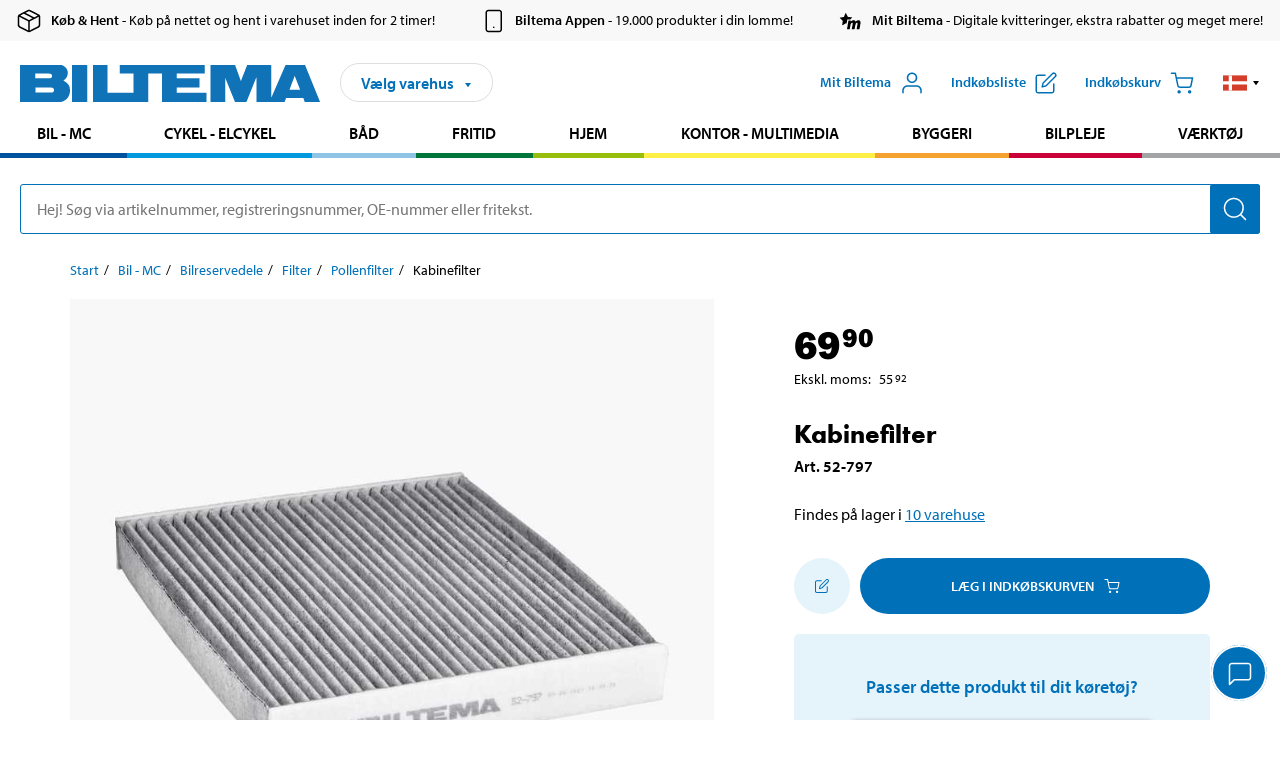

--- FILE ---
content_type: text/html; charset=utf-8
request_url: https://www.biltema.dk/bil---mc/bilreservedele/filter/pollenfilter/kabinefilter--2000045851
body_size: 25020
content:

<!DOCTYPE html>
<!--[if IE]><html class="lt-ie10" lang="da"><![endif]-->
<!--[if !IE]><!-->
<html lang="da">
<!--<![endif]-->

<head>
        <title>Kabinefilter  - Biltema.dk</title>
        <meta name="description" content="Kabinefilter med aktivt kul. Til Volvo XC 40 2018-." />

    <meta charset="utf-8" />
    <meta content="IE=edge" http-equiv="X-UA-Compatible" />
    <meta name="viewport" content="width=device-width, initial-scale=1" />
    <meta name="biltema" content="BT20W11" />
    <meta name="version" content="4.0.0.16289" />
    <meta name="generated" content="27-01-2026 10:50:18" />
    <meta name="theme-color" content="#0071b9" />



    <script>
        var _imbox = _imbox || [];
        var dataLayer = [];
    </script>

    <script>
        var svgIcons = new XMLHttpRequest();
        svgIcons.open("GET", "/dist/img/svg/svgsprite.svg?v=4.0.0.16289", true);
        svgIcons.send();
        svgIcons.onload = function () {
            if (svgIcons.status < 200 || svgIcons.status >= 400) return;
            var insertSvg = function () { window.document.body.insertAdjacentHTML('afterbegin', '<div class="svg--hide">' + svgIcons.responseText + '</div>'); };
            if (window.document.body) insertSvg();
            else window.document.addEventListener('DOMContentLoaded', insertSvg);
        }
    </script>

    <!-- Google Tag Manager -->
    <script>
        (function(w,d,s,l,i){w[l]=w[l]||[];w[l].push({'gtm.start':
            new Date().getTime(),event:'gtm.js'});var f=d.getElementsByTagName(s)[0],
            j=d.createElement(s),dl=l!='dataLayer'?'&l='+l:'';j.async=true;j.src=
            'https://www.googletagmanager.com/gtm.js?id='+i+dl;f.parentNode.insertBefore(j,f);
        })(window,document,'script','dataLayer','GTM-MBNCJRDW');
    </script>
    <!-- End Google Tag Manager -->

    <script>
        function getCookieValue(cookieName) {
            const cookies = document.cookie.split('; ');
            for (let cookie of cookies) {
                const [name, value] = cookie.split('=');
                if (name === cookieName) {
                    return decodeURIComponent(value);
                }
            }
            return null;
        }
        try {
            const cookieValue = getCookieValue("biltema__user");
            if (cookieValue && cookieValue !== "") {
                const data = JSON.parse(cookieValue);
                window.dataLayer = window.dataLayer || [];
                window.dataLayer.push({
                    login_status: "logged in",
                    user_id: data.id,
                });
            } else {
                window.dataLayer = window.dataLayer || [];
                window.dataLayer.push({
                    login_status: "logged out",
                });
            }
        } catch (error) {
            console.log("An GA event error occurred:", error);
        }
    </script>

    
    
    <meta property="og:image" content="https://productimages.biltema.com/v1/Image/product/xlarge/2000045851/4" />
    <meta property="og:type" content="product" />
    <meta property="og:title" content="Kabinefilter " />
    <meta property="og:url" content="https://www.biltema.dk/bil---mc/bilreservedele/filter/pollenfilter/kabinefilter--2000045851" />

    
    

    <link rel="preconnect" href="https://www.googletagmanager.com">
    <link rel="preconnect" href="https://use.typekit.net">
    <link rel="preconnect" href="https://checkout.biltema.com">
    <link rel="preconnect" href="https://shelflocation.biltema.com">
    <link rel="preconnect" href="https://stock.biltema.com">

    <link rel="preload" as="style" href="/dist/css/main.css?v=4.0.0.16289">
    <link rel="preload" as="style" href="https://use.typekit.net/ndd4sqw.css" crossorigin>
    <link rel="stylesheet" href="/dist/css/main.css?v=4.0.0.16289">
    <link rel="stylesheet" href="https://use.typekit.net/ndd4sqw.css" crossorigin>


<link rel="canonical" href="https://www.biltema.dk/bil---mc/bilreservedele/filter/pollenfilter/kabinefilter--2000045851" /><link rel="alternate" href="https://www.biltema.dk/bil---mc/bilreservedele/filter/pollenfilter/kabinefilter--2000045851" hreflang="da-dk" />
<link rel="alternate" href="https://www.biltema.se/bil---mc/bilreservdelar/filter/kupefilter/kupefilter--2000045851" hreflang="sv-se" />
<link rel="alternate" href="https://www.biltema.se/en-se/car---mc/car-spare-parts/car-filters/cabin-filters/cabin-filters--2000045851" hreflang="en-se" />
<link rel="alternate" href="https://www.biltema.dk/en-dk/car---mc/car-spare-parts/filter/cabin-filter/cabin-filters--2000045851" hreflang="en-dk" />
<link rel="alternate" href="https://www.biltema.fi/autoilu---mp/auton-varaosat/suodattimet/raitisilmasuodattimet/raitisilmasuodatin--2000045851" hreflang="fi-fi" />
<link rel="alternate" href="https://www.biltema.fi/en-fi/car---mc/car-spare-parts/filter/cabin-filter/cabin-filters--2000045851" hreflang="en-fi" />
<link rel="alternate" href="https://www.biltema.fi/sv-fi/bil---mc/bilreservdelar/filter/kupefilter/kupefilter--2000045851" hreflang="sv-fi" />
<link rel="alternate" href="https://www.biltema.no/bil---mc/bildeler/filter/kupefilter/kupefilter--2000045851" hreflang="nb-no" />
<link rel="alternate" href="https://www.biltema.no/en-no/car---mc/car-spare-parts/filter/cabin-filter/cabin-filters--2000045851" hreflang="en-no" />


    
    <link rel="stylesheet" href="/dist/css/productPage.37ab8b3db7.min.css">

    <script>
        const pathname = window.location.pathname;
        const host = window.location.host;
        [
            "/da-dk",
            "/fi-fi",
            "/nb-no",
            "/sv-se"
        ].forEach((translationSubPath) => {
            const topLevelDomain = translationSubPath.slice(4, 6);
            if (pathname.slice(0, 6).toLowerCase() === translationSubPath && !host.endsWith(topLevelDomain) && !host.endsWith("com")) {
                window.location.replace(`https://${host.slice(0, host.length - 2)}${topLevelDomain}${pathname.slice(6)}`);
            }
        });
        [
            "/en-dk",
            "/en-fi",
            "/en-no",
            "/en-se",
            "/sv-fi",
        ].forEach((translationSubPath) => {
            const topLevelDomain = translationSubPath.slice(4, 6);
            if (pathname.slice(0, 6).toLowerCase() === translationSubPath && !host.endsWith(topLevelDomain) && !host.endsWith("com")) {
                window.location.replace(`https://${host.slice(0, host.length - 2)}${topLevelDomain}${translationSubPath}${pathname.slice(6)}`);
            }
        });
    </script>
<script>NS_CSM_td=60160856;NS_CSM_pd=275116667;NS_CSM_u="/clm10";NS_CSM_col="AAAAAAVGqxmoCPGgbgobZ964M6NFOrQrcIGoqVQ5V6Pz8vExciifL0+eTN54SCPzwBuQrFy4fUl0cB6HEwqzmOEwuDRP";</script><script type="text/javascript">function sendTimingInfoInit(){setTimeout(sendTimingInfo,0)}function sendTimingInfo(){var wp=window.performance;if(wp){var c1,c2,t;c1=wp.timing;if(c1){var cm={};cm.ns=c1.navigationStart;if((t=c1.unloadEventStart)>0)cm.us=t;if((t=c1.unloadEventEnd)>0)cm.ue=t;if((t=c1.redirectStart)>0)cm.rs=t;if((t=c1.redirectEnd)>0)cm.re=t;cm.fs=c1.fetchStart;cm.dls=c1.domainLookupStart;cm.dle=c1.domainLookupEnd;cm.cs=c1.connectStart;cm.ce=c1.connectEnd;if((t=c1.secureConnectionStart)>0)cm.scs=t;cm.rqs=c1.requestStart;cm.rss=c1.responseStart;cm.rse=c1.responseEnd;cm.dl=c1.domLoading;cm.di=c1.domInteractive;cm.dcls=c1.domContentLoadedEventStart;cm.dcle=c1.domContentLoadedEventEnd;cm.dc=c1.domComplete;if((t=c1.loadEventStart)>0)cm.ls=t;if((t=c1.loadEventEnd)>0)cm.le=t;cm.tid=NS_CSM_td;cm.pid=NS_CSM_pd;cm.ac=NS_CSM_col;var xhttp=new XMLHttpRequest();if(xhttp){var JSON=JSON||{};JSON.stringify=JSON.stringify||function(ob){var t=typeof(ob);if(t!="object"||ob===null){if(t=="string")ob='"'+ob+'"';return String(ob);}else{var n,v,json=[],arr=(ob&&ob.constructor==Array);for(n in ob){v=ob[n];t=typeof(v);if(t=="string")v='"'+v+'"';else if(t=="object"&&v!==null)v=JSON.stringify(v);json.push((arr?"":'"'+n+'":')+String(v));}return(arr?"[":"{")+String(json)+(arr?"]":"}");}};xhttp.open("POST",NS_CSM_u,true);xhttp.send(JSON.stringify(cm));}}}}if(window.addEventListener)window.addEventListener("load",sendTimingInfoInit,false);else if(window.attachEvent)window.attachEvent("onload",sendTimingInfoInit);else window.onload=sendTimingInfoInit;</script></head>

<body>
    <!-- Google Tag Manager (noscript) -->
    <noscript>
        <iframe src="https://www.googletagmanager.com/ns.html?id=GTM-MBNCJRDW" accesskey=""height="0" width="0" style="display:none;visibility:hidden"></iframe>
    </noscript>
    <!-- End Google Tag Manager (noscript) -->

    <div href="#react__bypassblock" id="react__bypassblock" class="bypassblock"></div>

    <div id="overlay-root" tabindex="-1" id="react__bypassblock"></div>
    <div id="everything-sticky" tabindex="-1"></div>
    <div id="modal-root" tabindex="-1"></div>
    <div id="react__alert" tabindex="-1"></div>
    
    <input tabindex="-1" type="hidden" id="react__config__field"
           data-version="4.0.0.16289"
           data-currencysymbol=",-"
           data-marketindex="4"
           data-marketlanguage="da"
           data-locale="da-DK"
           data-currency="DKK"
           data-imagesbaseurl="https://productimages.biltema.com/v1/image/"
           data-imagesarticlebaseurl="https://productimages.biltema.com/v1/image/article/"
           data-imagesproductbaseurl="https://productimages.biltema.com/v1/image/product/"
           data-trackorderbaseurl="https://trackorder.biltema.com/v1/"
           data-stockbaseurl="https://stock.biltema.com/v1/stock/"
           data-shelfbaseurl="https://shelflocation.biltema.com/v2/ShelfLocation/"
           data-typeaheadbaseurl="https://find.biltema.com/v4/web/typeahead/"
           data-productsbaseurl="https://find.biltema.com/v1/web/products/"
           data-documentsbaseurl="https://docs.biltema.com/"
           data-friendsbaseurl="https://my.biltema.com/"
           data-articlebaseurl="https://articles.biltema.com/"
           data-pricingbaseurl="https://price.biltema.com/v2/"
           data-storesbaseurl="https://stores.biltema.com/v1"
           data-webshopstoreid="399"
           data-EnergyBadgeIds="6,7,8,9,10,11,12,43,44,45,46,48,49,50,55,56,57,58,61,63,70,71,72,73,74,79,80,81,83,84,88,89,90,91,92,93,94"
           data-shoppinglisturl="/indkobsliste/"
           data-hasmybiltema="True"
           data-mybiltemarooturl="/mit-biltema/"
           data-recommendationbaseurl="https://productrecommendations.biltema.com/v1"
           data-checkoutsiteurl="https://checkout.biltema.dk/"
           data-checkoutbaseurl="https://checkout.biltema.com/"
           data-trackordersiteurl="https://trackorder.biltema.dk/"
           data-payandcollectinformationpageurl="/om-biltema/kundeservice/koebsinformation/koeb-og-hent/saadan-fungerer-koeb-og-hent/"
           data-haspayandcollect="True"
           data-searchlandingpage="/sogeside/"
           data-rekopage="/reservedelsogning-bil/"
           data-rekolandingpage="/bil---mc/"
           data-mcCategory="/bil---mc/mc/"
           data-trailerCategory=""
           data-caravanCategory="/fritid/campingvogn-og-autocamper/"
           data-rekobaseurl="https://reko.biltema.com/v1/Reko/"
           data-rekoapiurl="https://reko2.biltema.com/" 
           data-mybiltemaapiurl="https://my.biltema.com/"/>



    <span id="react__statetrigger" tabindex="-1"></span>
        <div class="header__info s__show--on-desktop--small--up">
            <div class="header__info__center">

                        <a href="/om-biltema/kundeservice/koebsinformation/koeb-og-hent/" class="header__info__item link--black">
                            <svg class="icon__m icon__left" aria-hidden="true" >
                                <use xlink:href="#icon__box"></use>
                            </svg>
                            <span class="font__myriad--semibold">K&#248;b &amp; Hent</span>
                            <span>&nbsp- K&#248;b p&#229; nettet og hent i varehuset inden for 2 timer!</span>
                        </a>
                        <a href="/om-biltema/kundeservice/tjenester-og-tilbud/biltemas-app/" class="header__info__item link--black">
                            <svg class="icon__m icon__left" aria-hidden="true" >
                                <use xlink:href="#icon__smartphone"></use>
                            </svg>
                            <span class="font__myriad--semibold">Biltema Appen</span>
                            <span>&nbsp- 19.000 produkter i din lomme!</span>
                        </a>
                        <a href="/om-biltema/kundeservice/tjenester-og-tilbud/mit-biltema-info/" class="header__info__item link--black">
                            <svg class="icon__m icon__left" aria-hidden="true" >
                                <use xlink:href="#icon__logo--mitt-biltema"></use>
                            </svg>
                            <span class="font__myriad--semibold">Mit Biltema</span>
                            <span>&nbsp- Digitale kvitteringer, ekstra rabatter og meget mere!</span>
                        </a>

            </div>
        </div>
    <div class="header__container">
        <header role="banner" class="header">

            <button type="button" class="button__menu s__hide--on-tablet--large--up" aria-label="Menu alternativ" onClick="javascript:window.toggleMenu(true, '')">
                <svg class="icon icon__blue" aria-hidden="true">
                    <use xlink:href="#icon__hamburger"></use>
                </svg>
                <span class="s__visibility--hidden">Menu</span>
            </button>

            <a href="/" class="header__logo">
                <img src="/dist/img/logos/biltema-logo.svg" class="header__logo--img" alt="Biltema logo" />
            </a>


<div id="react__storeselector" class="s__noprint"></div>




<nav class="nav__features js__navfeaturemenu">
    <ul>
            <li id="myBiltemaTopMenuItem">
                <button class="button" type="button" onclick="javascript:window.toggleMyBiltemaOverview(true);"
                    aria-label="&#197;bn menuen Mit Biltema">
                    <span
                        class="s__show--on-desktop--small--up button__copy--left margin__bottom--auto">Mit Biltema</span>
                    <span class="s__show--on-desktop--small--up button__copy--left s__loggedin s__hide">
                        <span class="s__login__message">
                            Velkommen
                        </span>
                        <!--  -->
                    </span>
                    <svg class="icon__m icon__blue margin__bottom--auto" aria-hidden="true">
                        <use xlink:href="#icon__user"></use>
                    </svg>
                </button>
            </li>

            <li>
                <button type="button" onclick="javascript:window.toggleMyBiltemaWishList(true);"
                    title="Vis indk&#248;bsliste"
                    aria-label="Vis indk&#248;bsliste">
                    <span
                        class="s__show--on-desktop--small--up button__copy--left margin__bottom--auto">Indk&#248;bsliste</span>
                    <svg class="icon__m icon__blue margin__bottom--auto" aria-hidden="true">
                        <use xlink:href="#icon__add-to-list"></use>
                        <span class="s__hide icon__itemindicator icon__itemindicator--grey" id="wishlistIndicator"></span>
                    </svg>
                </button>
            </li>

        <li>
            <button type="button" onclick="javascript:window.toggleCart(true);"
                aria-label="Indk&#248;bskurv">
                <span
                    class="s__show--on-desktop--small--up button__copy--left margin__bottom--auto">Indk&#248;bskurv</span>
                <svg class="icon__m icon__blue margin__bottom--auto" aria-hidden="true">
                    <use xlink:href="#icon__cart"></use>
                    <span class="s__hide icon__itemindicator icon__itemindicator--grey" id="cartIndicator"></span>
                </svg>
            </button>
        </li>



    <li class="lang__selector--desktop s__show--on-tablet--large--up">
        <a href="javascript:void(0);" title="Valgt sprog: Dansk (Danmark)" class="js__navfeature--toggle" role="button" aria-label="Valgt sprog: Dansk (Danmark), Klik for at v&#230;lge blandt tilg&#230;ngelige sprog">
            <svg class="icon" aria-label="Valgt sprog: Dansk (Danmark)">
                <use xlink:href="#icon__flag--DA"></use>
            </svg>
            <svg class="icon__right icon__xxs icon__black" aria-hidden="true">
                <use xlink:href="#icon__arrow--rounded"></use>
            </svg>
        </a>
        <div class="js__navfeature--dropdown langselector--dropdown">
            <ul>
                    <li>
                        <a href="/bil---mc/bilreservedele/filter/pollenfilter/kabinefilter--2000045851" title="V&#230;lg sprog: Dansk (Danmark)">
                            <svg class="icon icon__left" aria-label="V&#230;lg sprog: Dansk (Danmark)">
                                <use xlink:href="#icon__flag--DA"></use>
                            </svg>
                            <span>Dansk (Danmark)</span>
                        </a>
                    </li>
                    <li>
                        <a href="/en-dk/car---mc/car-spare-parts/filter/cabin-filter/cabin-filters--2000045851" title="V&#230;lg sprog: English (Denmark)">
                            <svg class="icon icon__left" aria-label="V&#230;lg sprog: English (Denmark)">
                                <use xlink:href="#icon__flag--EN"></use>
                            </svg>
                            <span>English (Denmark)</span>
                        </a>
                    </li>
            </ul>
        </div>
    </li>

    </ul>
</nav>


<div id="react__menu__cart"></div>
<div id="react__menu__mybiltema__overview"></div>
<div id="react__menu__mybiltema__wishlist"></div>
<div id="react__menu__storeSelector"></div>
<div id="react__menu__highlight"></div>

        </header>
    </div>

    <div id="react__mainmenu" class="relative">
        <div class="nav__container s__show--on-tablet--large--up js__menu">
            <nav class="nav__main ">

                <div class="nav__actions s__hide--on-tablet--large--up">
                    <button type="button" class="button__close button__right js__menu--close" aria-label="Luk menu">
                        <svg class="icon__s icon__left" aria-hidden="true">
                            <use xlink:href="#icon__close"></use>
                        </svg>
                        <span>Luk</span>
                    </button>
                </div>



    <ul role="menu" class="nav__menu nav__menu--initial">
            <li role="menuitem" class="border-color--car--mc">
                <a href="/bil---mc/">Bil - MC</a>
            </li>
            <li role="menuitem" class="border-color--bike">
                <a href="/cykel-elcykel/">Cykel - Elcykel</a>
            </li>
            <li role="menuitem" class="border-color--boat">
                <a href="/baad/">B&#229;d</a>
            </li>
            <li role="menuitem" class="border-color--leisure">
                <a href="/fritid/">Fritid</a>
            </li>
            <li role="menuitem" class="border-color--home">
                <a href="/hjem/">Hjem</a>
            </li>
            <li role="menuitem" class="border-color--office">
                <a href="/kontor---teknik/">Kontor - Multimedia</a>
            </li>
            <li role="menuitem" class="border-color--construction">
                <a href="/byggeri/">Byggeri</a>
            </li>
            <li role="menuitem" class="border-color--carcare">
                <a href="/bilpleje/">Bilpleje</a>
            </li>
            <li role="menuitem" class="border-color--tools">
                <a href="/varktoj/">V&#230;rkt&#248;j</a>
            </li>
    </ul>






    <div class="s__hide--on-tablet--large--up langselector--mobile langselector--in-menu">

        <a href="#" title="Valgt sprog: Dansk (Danmark)" class="js__dropdown--toggle langselector__button" role="button" aria-label="Valgt sprog: Dansk (Danmark), Klik for at v&#230;lge blandt tilg&#230;ngelige sprog">
            <div class="langselector__headline">
                V&#230;lg sprog:
            </div>

            <div class="langselector__selected s__show--on-mobile--medium--up">
                Dansk (Danmark)
            </div>

            <svg class="icon icon__m" aria-label="V&#230;lg sprog: Dansk (Danmark)">
                <use xlink:href="#icon__flag--DA"></use>
            </svg>
            <svg class="icon__right icon__xxs icon__black" aria-hidden="true">
                <use xlink:href="#icon__arrow--rounded"></use>
            </svg>
        </a>

        <div class="js__dropdown s__expandable">
            <ul class="langselector__list">
                    <li>
                        <a href="/bil---mc/bilreservedele/filter/pollenfilter/kabinefilter--2000045851" title="V&#230;lg sprog: Dansk (Danmark)">
                            <svg class="icon icon__left" aria-label="V&#230;lg sprog: Dansk (Danmark)">
                                <use xlink:href="#icon__flag--DA"></use>
                            </svg>
                            <span>Dansk (Danmark)</span>
                        </a>
                    </li>
                    <li>
                        <a href="/en-dk/car---mc/car-spare-parts/filter/cabin-filter/cabin-filters--2000045851" title="V&#230;lg sprog: English (Denmark)">
                            <svg class="icon icon__left" aria-label="V&#230;lg sprog: English (Denmark)">
                                <use xlink:href="#icon__flag--EN"></use>
                            </svg>
                            <span>English (Denmark)</span>
                        </a>
                    </li>
            </ul>
        </div>
    </div>





                


    <ul role="menu" class="nav__support--strong s__hide--on-tablet--large--up">
            <li role="menuitem">
                <a href="/aktuelt/vigtig-information-lige-nu/" title="Læs vigtig information fra Biltema ">Vigtig information lige nu</a>
            </li>
            <li role="menuitem">
                <a href="/om-biltema/kundeservice/tjenester-og-tilbud/brochurer/" title="Læs alle Biltemas digitale aviser">Digitale aviser</a>
            </li>
            <li role="menuitem">
                <a href="/om-biltema/biltema-cafe/" title="Læs om Biltema café menu og lokationer">Biltema Caf&#233;</a>
            </li>
            <li role="menuitem">
                <a href="/pristilbud/nedsat-pris/" title="Se produkter med nedsat pris">Nedsat pris</a>
            </li>
            <li role="menuitem">
                <a href="/pristilbud/koeb-flere-spar-mere/" title="Se produkter med Køb flere spar mere">K&#248;b flere spar mere</a>
            </li>
            <li role="menuitem">
                <a href="/nyt-og-nyttigt/inspiration/" title="Læs Biltemas guides og inspirationsartikler">Guider</a>
            </li>
            <li role="menuitem">
                <a href="/om-biltema/kundeservice/tjenester-og-tilbud/gavekort/" title="Læs om gavekort muligheder">Gavekort</a>
            </li>
            <li role="menuitem">
                <a href="/om-biltema/kundeservice/" title="Besøg Kundeservice-siden">Kundeservice</a>
            </li>
            <li role="menuitem">
                <a href="javascript:window.CookieConsent.show();" title="Administrer dine cookieindstillinger">Cookieindstillinger</a>
            </li>
    </ul>



                





            </nav>
        </div>
    </div>

    <div class="quicksearch__target" id="react__quicksearch">
        <div class="quicksearch__temporary-wrapper">
            <div class="quicksearch__container">
            <div>
                <div role="search" class="quicksearch">
                    <input type="search" class="quicksearch__input" data-placeholderdesktop="Hej! S&#248;g via artikelnummer, registreringsnummer, OE-nummer eller fritekst." data-placeholdermobile="S&#248;g med art.nr, reg.nr eller fritekst." placeholder="" value="" aria-labellby="searchbutton" />
                    <button id="searchbutton" type="button" class="button__search button__solid--blue" aria-label="S&#248;g efter produkter og produktkategorier">
                        <svg class="icon icon__white" aria-hidden="true">
                            <use xlink:href="#icon__search"></use>
                        </svg>
                        <span class="s__visibility--hidden">S&#248;g</span>
                    </button>
                </div>
            </div>
        </div>
        </div>
    </div>

        <div id="react__largeSiteAlert"></div>
            <div id="react__zissionchat"></div>

    <main id="react__maincontent" tabindex="-1">
        





<script>
    window.productData = window.productData || {"mainImageUrl":"https://productimages.biltema.com/v1/Image/product/xlarge/2000045851/4","mainLargeImageUrl":"https://productimages.biltema.com/v1/Image/product/xxlarge/2000045851/4","variations":[{"name":"Kabinefilter ","articleNumber":"52797","articleNumberFriendlyName":"52-797","priceIncVAT":69.900000000,"discountPageUrl":null,"priceExVAT":55.920000000,"imageUrl":"https://productimages.biltema.com/v1/Image/article/large/52797/4","imageUrlSmall":"https://productimages.biltema.com/v1/Image/article/small/52797/4","imageUrlMedium":"https://productimages.biltema.com/v1/Image/article/medium/52797/4","imageUrlLarge":"https://productimages.biltema.com/v1/Image/article/large/52797/4","imageUrlXLarge":"https://productimages.biltema.com/v1/Image/article/xlarge/52797/4","imageUrlAppXLarge":"https://productimages.biltema.com/v1/Image/app/article/xlarge/52797/4","imageUrlXXLarge":"https://productimages.biltema.com/v1/Image/article/xxlarge/52797/4","unitPrice":69.9,"unit":null,"isOtherUnitMain":false,"hasUnitPrice":false,"hasMultiPrice":false,"technicalProperties":[],"discounts":[],"discountBundles":[],"previousPrice":0.000000000,"isPriceReduced":false,"isClearanceSale":false,"isMixAndMatch":false,"isWarranty":false,"warranty":0,"description":null,"badges":{"badges":null,"energyBadges":null,"ordinaryBadges":null,"isMultiPrice":false,"isNews":false,"isPriceReduced":false,"isClearanceSale":false,"isWarranty":false,"isTested":false,"warranty":0,"articleNumber":"52797"},"isEnergyDeclarationVariation":false,"isReko":true,"isRekoUniversal":false,"isChemicalClassified":false,"chemicalClassification":null,"categoryHierarchy":"Bil - MC/Bilreservedele/Filter","valueAddedServices":[],"replacedBy":null,"mainUnit":"st","isUnitPriceMainPresentationPrice":false,"analyticsProductEntity":{"id":"52797","name":"Kabinefilter ","price":"69,900000000","categoryHierarchy":"Bil - MC/Bilreservedele/Filter","categories":["Bil - MC","Bilreservedele","Filter"]},"isPhasedOut":false,"promotionIsPriceReducedStartDate":null,"promotionIsPriceReducedStopDate":null}],"variationGroups":[],"biltemaCardImageUrl":"/contentassets/75e98e01391b47c4bd4d0d321ec79c73/resurs_biltema_dk_kort-final_680x680.jpg","biltemaCardCalloutText":"Biltemakortet","biltemaCardReadMoreUrl":{"originalString":"/link/2658efcb0905425a93d97e3c1b2e58da.aspx","path":"/link/2658efcb0905425a93d97e3c1b2e58da.aspx","authority":"","dnsSafeHost":"","fragment":"","host":"","isAbsoluteUri":false,"localPath":"","pathAndQuery":"/link/2658efcb0905425a93d97e3c1b2e58da.aspx","port":-1,"query":"","queryCollection":[],"scheme":"","segments":["/","link/","2658efcb0905425a93d97e3c1b2e58da.aspx"],"userEscaped":false,"userInfo":"","uri":"/link/2658efcb0905425a93d97e3c1b2e58da.aspx","encoding":{"bodyName":"utf-8","encodingName":"Unicode (UTF-8)","headerName":"utf-8","webName":"utf-8","windowsCodePage":1200,"isBrowserDisplay":true,"isBrowserSave":true,"isMailNewsDisplay":true,"isMailNewsSave":true,"isSingleByte":false,"encoderFallback":{"defaultString":"�","maxCharCount":1},"decoderFallback":{"defaultString":"�","maxCharCount":1},"isReadOnly":true,"codePage":65001}},"biltemaCardReadMoreUrlText":"Del din betaling op","biltemaCardReadAutomaticShowThreshold":2000,"biltemaCardShouldShowOnGlobalLevel":true,"hasTestedArticle":false,"technicalProperties":[{"propertyId":10141,"name":"Længde","value":"289","unit":"mm","additionalFreetextValue":"","isHeader":"false"},{"propertyId":10092,"name":"Bredde","value":"245","unit":"mm","additionalFreetextValue":"","isHeader":"false"},{"propertyId":10124,"name":"Højde","value":"36","unit":"mm","additionalFreetextValue":"","isHeader":"false"}],"singleArticle":{"name":"Kabinefilter ","articleNumber":"52797","articleNumberFriendlyName":"52-797","priceIncVAT":69.900000000,"discountPageUrl":null,"priceExVAT":55.920000000,"imageUrl":"https://productimages.biltema.com/v1/Image/article/large/52797/4","imageUrlSmall":"https://productimages.biltema.com/v1/Image/article/small/52797/4","imageUrlMedium":"https://productimages.biltema.com/v1/Image/article/medium/52797/4","imageUrlLarge":"https://productimages.biltema.com/v1/Image/article/large/52797/4","imageUrlXLarge":"https://productimages.biltema.com/v1/Image/article/xlarge/52797/4","imageUrlAppXLarge":"https://productimages.biltema.com/v1/Image/app/article/xlarge/52797/4","imageUrlXXLarge":"https://productimages.biltema.com/v1/Image/article/xxlarge/52797/4","unitPrice":69.9,"unit":null,"isOtherUnitMain":false,"hasUnitPrice":false,"hasMultiPrice":false,"technicalProperties":[],"discounts":[],"discountBundles":[],"previousPrice":0.000000000,"isPriceReduced":false,"isClearanceSale":false,"isMixAndMatch":false,"isWarranty":false,"warranty":0,"description":null,"badges":{"badges":null,"energyBadges":null,"ordinaryBadges":null,"isMultiPrice":false,"isNews":false,"isPriceReduced":false,"isClearanceSale":false,"isWarranty":false,"isTested":false,"warranty":0,"articleNumber":"52797"},"isEnergyDeclarationVariation":false,"isReko":true,"isRekoUniversal":false,"isChemicalClassified":false,"chemicalClassification":null,"categoryHierarchy":"Bil - MC/Bilreservedele/Filter","valueAddedServices":[],"replacedBy":null,"mainUnit":"st","isUnitPriceMainPresentationPrice":false,"analyticsProductEntity":{"id":"52797","name":"Kabinefilter ","price":"69,900000000","categoryHierarchy":"Bil - MC/Bilreservedele/Filter","categories":["Bil - MC","Bilreservedele","Filter"]},"isPhasedOut":false,"promotionIsPriceReducedStartDate":null,"promotionIsPriceReducedStopDate":null},"firstArticleChild":"52797","upSell":{"name":"Relaterede produkter","sectionText":null,"relatedEntries":[{"name":"Kabinefilter ","articleNumber":"52736","articleNumberFriendlyName":"52-736","imageUrl":"https://productimages.biltema.com/v1/Image/product/large/2000044633/4","imageUrlSmall":"https://productimages.biltema.com/v1/Image/product/small/2000044633/4","imageUrlMedium":"https://productimages.biltema.com/v1/Image/product/medium/2000044633/4","imageUrlLarge":"https://productimages.biltema.com/v1/Image/product/large/2000044633/4","imageUrlXLarge":"https://productimages.biltema.com/v1/Image/product/xlarge/2000044633/4","imageUrlAppXLarge":"https://productimages.biltema.com/v1/Image/app/article/xlarge/2000044633/4","imageUrlXXLarge":"https://productimages.biltema.com/v1/Image/product/xxlarge/2000044633/4","url":"/bil---mc/bilreservedele/filter/pollenfilter/kabinefilter--2000044633","relatedEntryType":null,"priceIncVAT":"89,90","priceSuffix":",-","isSingleArticle":true,"hasMultiPrice":false,"isPriceReduced":false,"isClearanceSale":false,"previousPrice":0.000000000,"isFromPrice":false,"isTested":false,"testedComment":null,"discounts":[],"badges":{"badges":null,"energyBadges":null,"ordinaryBadges":null,"isMultiPrice":false,"isNews":false,"isPriceReduced":false,"isClearanceSale":false,"isWarranty":false,"isTested":false,"warranty":0,"articleNumber":"52736"},"relatedEntryGroup":0,"analyticsProductEntity":{"id":"52736","name":"Kabinefilter ","price":"89,900000000","categoryHierarchy":"Bil - MC/Bilreservedele/Filter","categories":["Bil - MC","Bilreservedele","Filter"]},"description":null},{"name":"Kabinefilter ","articleNumber":"52787","articleNumberFriendlyName":"52-787","imageUrl":"https://productimages.biltema.com/v1/Image/product/large/2000040983/4","imageUrlSmall":"https://productimages.biltema.com/v1/Image/product/small/2000040983/4","imageUrlMedium":"https://productimages.biltema.com/v1/Image/product/medium/2000040983/4","imageUrlLarge":"https://productimages.biltema.com/v1/Image/product/large/2000040983/4","imageUrlXLarge":"https://productimages.biltema.com/v1/Image/product/xlarge/2000040983/4","imageUrlAppXLarge":"https://productimages.biltema.com/v1/Image/app/article/xlarge/2000040983/4","imageUrlXXLarge":"https://productimages.biltema.com/v1/Image/product/xxlarge/2000040983/4","url":"/bil---mc/bilreservedele/filter/pollenfilter/kabinefilter--2000040983","relatedEntryType":null,"priceIncVAT":"105","priceSuffix":",-","isSingleArticle":true,"hasMultiPrice":false,"isPriceReduced":false,"isClearanceSale":false,"previousPrice":0.000000000,"isFromPrice":false,"isTested":false,"testedComment":null,"discounts":[],"badges":{"badges":null,"energyBadges":null,"ordinaryBadges":null,"isMultiPrice":false,"isNews":false,"isPriceReduced":false,"isClearanceSale":false,"isWarranty":false,"isTested":false,"warranty":0,"articleNumber":"52787"},"relatedEntryGroup":0,"analyticsProductEntity":{"id":"52787","name":"Kabinefilter ","price":"105,000000000","categoryHierarchy":"Bil - MC/Bilreservedele/Filter","categories":["Bil - MC","Bilreservedele","Filter"]},"description":null},{"name":"Kabinefilter ","articleNumber":"52782","articleNumberFriendlyName":"52-782","imageUrl":"https://productimages.biltema.com/v1/Image/product/large/2000036247/4","imageUrlSmall":"https://productimages.biltema.com/v1/Image/product/small/2000036247/4","imageUrlMedium":"https://productimages.biltema.com/v1/Image/product/medium/2000036247/4","imageUrlLarge":"https://productimages.biltema.com/v1/Image/product/large/2000036247/4","imageUrlXLarge":"https://productimages.biltema.com/v1/Image/product/xlarge/2000036247/4","imageUrlAppXLarge":"https://productimages.biltema.com/v1/Image/app/article/xlarge/2000036247/4","imageUrlXXLarge":"https://productimages.biltema.com/v1/Image/product/xxlarge/2000036247/4","url":"/bil---mc/bilreservedele/filter/pollenfilter/kabinefilter--2000036247","relatedEntryType":null,"priceIncVAT":"74,90","priceSuffix":",-","isSingleArticle":true,"hasMultiPrice":false,"isPriceReduced":false,"isClearanceSale":false,"previousPrice":0.000000000,"isFromPrice":false,"isTested":false,"testedComment":null,"discounts":[],"badges":{"badges":null,"energyBadges":null,"ordinaryBadges":null,"isMultiPrice":false,"isNews":false,"isPriceReduced":false,"isClearanceSale":false,"isWarranty":false,"isTested":false,"warranty":1,"articleNumber":"52782"},"relatedEntryGroup":0,"analyticsProductEntity":{"id":"52782","name":"Kabinefilter ","price":"74,900000000","categoryHierarchy":"Bil - MC/Bilreservedele/Filter","categories":["Bil - MC","Bilreservedele","Filter"]},"description":null},{"name":"Kabinefilter ","articleNumber":"52765","articleNumberFriendlyName":"52-765","imageUrl":"https://productimages.biltema.com/v1/Image/product/large/2000026279/4","imageUrlSmall":"https://productimages.biltema.com/v1/Image/product/small/2000026279/4","imageUrlMedium":"https://productimages.biltema.com/v1/Image/product/medium/2000026279/4","imageUrlLarge":"https://productimages.biltema.com/v1/Image/product/large/2000026279/4","imageUrlXLarge":"https://productimages.biltema.com/v1/Image/product/xlarge/2000026279/4","imageUrlAppXLarge":"https://productimages.biltema.com/v1/Image/app/article/xlarge/2000026279/4","imageUrlXXLarge":"https://productimages.biltema.com/v1/Image/product/xxlarge/2000026279/4","url":"/bil---mc/bilreservedele/filter/pollenfilter/kabinefilter--2000026279","relatedEntryType":null,"priceIncVAT":"109","priceSuffix":",-","isSingleArticle":true,"hasMultiPrice":false,"isPriceReduced":false,"isClearanceSale":false,"previousPrice":0.000000000,"isFromPrice":false,"isTested":false,"testedComment":null,"discounts":[],"badges":{"badges":null,"energyBadges":null,"ordinaryBadges":null,"isMultiPrice":false,"isNews":false,"isPriceReduced":false,"isClearanceSale":false,"isWarranty":false,"isTested":false,"warranty":1,"articleNumber":"52765"},"relatedEntryGroup":0,"analyticsProductEntity":{"id":"52765","name":"Kabinefilter ","price":"109,000000000","categoryHierarchy":"Bil - MC/Bilreservedele/Filter","categories":["Bil - MC","Bilreservedele","Filter"]},"description":null},{"name":"Kabinefilter ","articleNumber":"52768","articleNumberFriendlyName":"52-768","imageUrl":"https://productimages.biltema.com/v1/Image/product/large/2000034412/4","imageUrlSmall":"https://productimages.biltema.com/v1/Image/product/small/2000034412/4","imageUrlMedium":"https://productimages.biltema.com/v1/Image/product/medium/2000034412/4","imageUrlLarge":"https://productimages.biltema.com/v1/Image/product/large/2000034412/4","imageUrlXLarge":"https://productimages.biltema.com/v1/Image/product/xlarge/2000034412/4","imageUrlAppXLarge":"https://productimages.biltema.com/v1/Image/app/article/xlarge/2000034412/4","imageUrlXXLarge":"https://productimages.biltema.com/v1/Image/product/xxlarge/2000034412/4","url":"/bil---mc/bilreservedele/filter/pollenfilter/kabinefilter--2000034412","relatedEntryType":null,"priceIncVAT":"77,90","priceSuffix":",-","isSingleArticle":true,"hasMultiPrice":false,"isPriceReduced":false,"isClearanceSale":false,"previousPrice":0.000000000,"isFromPrice":false,"isTested":false,"testedComment":null,"discounts":[],"badges":{"badges":null,"energyBadges":null,"ordinaryBadges":null,"isMultiPrice":false,"isNews":false,"isPriceReduced":false,"isClearanceSale":false,"isWarranty":false,"isTested":false,"warranty":0,"articleNumber":"52768"},"relatedEntryGroup":0,"analyticsProductEntity":{"id":"52768","name":"Kabinefilter ","price":"77,900000000","categoryHierarchy":"Bil - MC/Bilreservedele/Filter","categories":["Bil - MC","Bilreservedele","Filter"]},"description":null},{"name":"Kabinefilter ","articleNumber":"52750","articleNumberFriendlyName":"52-750","imageUrl":"https://productimages.biltema.com/v1/Image/product/large/2000027097/4","imageUrlSmall":"https://productimages.biltema.com/v1/Image/product/small/2000027097/4","imageUrlMedium":"https://productimages.biltema.com/v1/Image/product/medium/2000027097/4","imageUrlLarge":"https://productimages.biltema.com/v1/Image/product/large/2000027097/4","imageUrlXLarge":"https://productimages.biltema.com/v1/Image/product/xlarge/2000027097/4","imageUrlAppXLarge":"https://productimages.biltema.com/v1/Image/app/article/xlarge/2000027097/4","imageUrlXXLarge":"https://productimages.biltema.com/v1/Image/product/xxlarge/2000027097/4","url":"/bil---mc/bilreservedele/filter/pollenfilter/kabinefilter--2000027097","relatedEntryType":null,"priceIncVAT":"69,90","priceSuffix":",-","isSingleArticle":true,"hasMultiPrice":false,"isPriceReduced":false,"isClearanceSale":false,"previousPrice":0.000000000,"isFromPrice":false,"isTested":false,"testedComment":null,"discounts":[],"badges":{"badges":null,"energyBadges":null,"ordinaryBadges":null,"isMultiPrice":false,"isNews":false,"isPriceReduced":false,"isClearanceSale":false,"isWarranty":false,"isTested":false,"warranty":1,"articleNumber":"52750"},"relatedEntryGroup":0,"analyticsProductEntity":{"id":"52750","name":"Kabinefilter ","price":"69,900000000","categoryHierarchy":"Bil - MC/Bilreservedele/Filter","categories":["Bil - MC","Bilreservedele","Filter"]},"description":null},{"name":"Kabinefilter ","articleNumber":"52770","articleNumberFriendlyName":"52-770","imageUrl":"https://productimages.biltema.com/v1/Image/product/large/2000035168/4","imageUrlSmall":"https://productimages.biltema.com/v1/Image/product/small/2000035168/4","imageUrlMedium":"https://productimages.biltema.com/v1/Image/product/medium/2000035168/4","imageUrlLarge":"https://productimages.biltema.com/v1/Image/product/large/2000035168/4","imageUrlXLarge":"https://productimages.biltema.com/v1/Image/product/xlarge/2000035168/4","imageUrlAppXLarge":"https://productimages.biltema.com/v1/Image/app/article/xlarge/2000035168/4","imageUrlXXLarge":"https://productimages.biltema.com/v1/Image/product/xxlarge/2000035168/4","url":"/bil---mc/bilreservedele/filter/pollenfilter/kabinefilter--2000035168","relatedEntryType":null,"priceIncVAT":"59,90","priceSuffix":",-","isSingleArticle":true,"hasMultiPrice":false,"isPriceReduced":false,"isClearanceSale":false,"previousPrice":0.000000000,"isFromPrice":false,"isTested":false,"testedComment":null,"discounts":[],"badges":{"badges":null,"energyBadges":null,"ordinaryBadges":null,"isMultiPrice":false,"isNews":false,"isPriceReduced":false,"isClearanceSale":false,"isWarranty":false,"isTested":false,"warranty":0,"articleNumber":"52770"},"relatedEntryGroup":0,"analyticsProductEntity":{"id":"52770","name":"Kabinefilter ","price":"59,900000000","categoryHierarchy":"Bil - MC/Bilreservedele/Filter","categories":["Bil - MC","Bilreservedele","Filter"]},"description":null},{"name":"Kabinefilter ","articleNumber":"52735","articleNumberFriendlyName":"52-735","imageUrl":"https://productimages.biltema.com/v1/Image/product/large/2000042118/4","imageUrlSmall":"https://productimages.biltema.com/v1/Image/product/small/2000042118/4","imageUrlMedium":"https://productimages.biltema.com/v1/Image/product/medium/2000042118/4","imageUrlLarge":"https://productimages.biltema.com/v1/Image/product/large/2000042118/4","imageUrlXLarge":"https://productimages.biltema.com/v1/Image/product/xlarge/2000042118/4","imageUrlAppXLarge":"https://productimages.biltema.com/v1/Image/app/article/xlarge/2000042118/4","imageUrlXXLarge":"https://productimages.biltema.com/v1/Image/product/xxlarge/2000042118/4","url":"/bil---mc/bilreservedele/filter/pollenfilter/kabinefilter--2000042118","relatedEntryType":null,"priceIncVAT":"84,90","priceSuffix":",-","isSingleArticle":true,"hasMultiPrice":false,"isPriceReduced":false,"isClearanceSale":false,"previousPrice":0.000000000,"isFromPrice":false,"isTested":false,"testedComment":null,"discounts":[],"badges":{"badges":null,"energyBadges":null,"ordinaryBadges":null,"isMultiPrice":false,"isNews":false,"isPriceReduced":false,"isClearanceSale":false,"isWarranty":false,"isTested":false,"warranty":1,"articleNumber":"52735"},"relatedEntryGroup":0,"analyticsProductEntity":{"id":"52735","name":"Kabinefilter ","price":"84,900000000","categoryHierarchy":"Bil - MC/Bilreservedele/Filter","categories":["Bil - MC","Bilreservedele","Filter"]},"description":null},{"name":"Kabinefilter ","articleNumber":"52732","articleNumberFriendlyName":"52-732","imageUrl":"https://productimages.biltema.com/v1/Image/product/large/2000042190/4","imageUrlSmall":"https://productimages.biltema.com/v1/Image/product/small/2000042190/4","imageUrlMedium":"https://productimages.biltema.com/v1/Image/product/medium/2000042190/4","imageUrlLarge":"https://productimages.biltema.com/v1/Image/product/large/2000042190/4","imageUrlXLarge":"https://productimages.biltema.com/v1/Image/product/xlarge/2000042190/4","imageUrlAppXLarge":"https://productimages.biltema.com/v1/Image/app/article/xlarge/2000042190/4","imageUrlXXLarge":"https://productimages.biltema.com/v1/Image/product/xxlarge/2000042190/4","url":"/bil---mc/bilreservedele/filter/pollenfilter/kabinefilter--2000042190","relatedEntryType":null,"priceIncVAT":"77,90","priceSuffix":",-","isSingleArticle":true,"hasMultiPrice":false,"isPriceReduced":false,"isClearanceSale":false,"previousPrice":0.000000000,"isFromPrice":false,"isTested":false,"testedComment":null,"discounts":[],"badges":{"badges":null,"energyBadges":null,"ordinaryBadges":null,"isMultiPrice":false,"isNews":false,"isPriceReduced":false,"isClearanceSale":false,"isWarranty":false,"isTested":false,"warranty":1,"articleNumber":"52732"},"relatedEntryGroup":0,"analyticsProductEntity":{"id":"52732","name":"Kabinefilter ","price":"77,900000000","categoryHierarchy":"Bil - MC/Bilreservedele/Filter","categories":["Bil - MC","Bilreservedele","Filter"]},"description":null},{"name":"Kabinefilter ","articleNumber":"52789","articleNumberFriendlyName":"52-789","imageUrl":"https://productimages.biltema.com/v1/Image/product/large/2000043747/4","imageUrlSmall":"https://productimages.biltema.com/v1/Image/product/small/2000043747/4","imageUrlMedium":"https://productimages.biltema.com/v1/Image/product/medium/2000043747/4","imageUrlLarge":"https://productimages.biltema.com/v1/Image/product/large/2000043747/4","imageUrlXLarge":"https://productimages.biltema.com/v1/Image/product/xlarge/2000043747/4","imageUrlAppXLarge":"https://productimages.biltema.com/v1/Image/app/article/xlarge/2000043747/4","imageUrlXXLarge":"https://productimages.biltema.com/v1/Image/product/xxlarge/2000043747/4","url":"/bil---mc/bilreservedele/filter/pollenfilter/kabinefilter--2000043747","relatedEntryType":null,"priceIncVAT":"99,90","priceSuffix":",-","isSingleArticle":true,"hasMultiPrice":false,"isPriceReduced":false,"isClearanceSale":false,"previousPrice":0.000000000,"isFromPrice":false,"isTested":false,"testedComment":null,"discounts":[],"badges":{"badges":null,"energyBadges":null,"ordinaryBadges":null,"isMultiPrice":false,"isNews":false,"isPriceReduced":false,"isClearanceSale":false,"isWarranty":false,"isTested":false,"warranty":0,"articleNumber":"52789"},"relatedEntryGroup":0,"analyticsProductEntity":{"id":"52789","name":"Kabinefilter ","price":"99,900000000","categoryHierarchy":"Bil - MC/Bilreservedele/Filter","categories":["Bil - MC","Bilreservedele","Filter"]},"description":null},{"name":"Kabinefilter ","articleNumber":"52696","articleNumberFriendlyName":"52-696","imageUrl":"https://productimages.biltema.com/v1/Image/product/large/2000052236/4","imageUrlSmall":"https://productimages.biltema.com/v1/Image/product/small/2000052236/4","imageUrlMedium":"https://productimages.biltema.com/v1/Image/product/medium/2000052236/4","imageUrlLarge":"https://productimages.biltema.com/v1/Image/product/large/2000052236/4","imageUrlXLarge":"https://productimages.biltema.com/v1/Image/product/xlarge/2000052236/4","imageUrlAppXLarge":"https://productimages.biltema.com/v1/Image/app/article/xlarge/2000052236/4","imageUrlXXLarge":"https://productimages.biltema.com/v1/Image/product/xxlarge/2000052236/4","url":"/bil---mc/bilreservedele/filter/pollenfilter/kabinefilter--2000052236","relatedEntryType":null,"priceIncVAT":"129","priceSuffix":",-","isSingleArticle":true,"hasMultiPrice":false,"isPriceReduced":false,"isClearanceSale":false,"previousPrice":0.000000000,"isFromPrice":false,"isTested":false,"testedComment":null,"discounts":[],"badges":{"badges":null,"energyBadges":null,"ordinaryBadges":null,"isMultiPrice":false,"isNews":false,"isPriceReduced":false,"isClearanceSale":false,"isWarranty":false,"isTested":false,"warranty":0,"articleNumber":"52696"},"relatedEntryGroup":0,"analyticsProductEntity":{"id":"52696","name":"Kabinefilter ","price":"129,000000000","categoryHierarchy":"Bil - MC/Bilreservedele/Filter","categories":["Bil - MC","Bilreservedele","Filter"]},"description":null},{"name":"Kabinefilter ","articleNumber":"52791","articleNumberFriendlyName":"52-791","imageUrl":"https://productimages.biltema.com/v1/Image/product/large/2000052245/4","imageUrlSmall":"https://productimages.biltema.com/v1/Image/product/small/2000052245/4","imageUrlMedium":"https://productimages.biltema.com/v1/Image/product/medium/2000052245/4","imageUrlLarge":"https://productimages.biltema.com/v1/Image/product/large/2000052245/4","imageUrlXLarge":"https://productimages.biltema.com/v1/Image/product/xlarge/2000052245/4","imageUrlAppXLarge":"https://productimages.biltema.com/v1/Image/app/article/xlarge/2000052245/4","imageUrlXXLarge":"https://productimages.biltema.com/v1/Image/product/xxlarge/2000052245/4","url":"/bil---mc/bilreservedele/filter/pollenfilter/kabinefilter--2000052245","relatedEntryType":null,"priceIncVAT":"52,90","priceSuffix":",-","isSingleArticle":true,"hasMultiPrice":false,"isPriceReduced":false,"isClearanceSale":false,"previousPrice":0.000000000,"isFromPrice":false,"isTested":false,"testedComment":null,"discounts":[],"badges":{"badges":null,"energyBadges":null,"ordinaryBadges":null,"isMultiPrice":false,"isNews":false,"isPriceReduced":false,"isClearanceSale":false,"isWarranty":false,"isTested":false,"warranty":0,"articleNumber":"52791"},"relatedEntryGroup":0,"analyticsProductEntity":{"id":"52791","name":"Kabinefilter ","price":"52,900000000","categoryHierarchy":"Bil - MC/Bilreservedele/Filter","categories":["Bil - MC","Bilreservedele","Filter"]},"description":null},{"name":"Kabinefilter ","articleNumber":"52784","articleNumberFriendlyName":"52-784","imageUrl":"https://productimages.biltema.com/v1/Image/product/large/2000037774/4","imageUrlSmall":"https://productimages.biltema.com/v1/Image/product/small/2000037774/4","imageUrlMedium":"https://productimages.biltema.com/v1/Image/product/medium/2000037774/4","imageUrlLarge":"https://productimages.biltema.com/v1/Image/product/large/2000037774/4","imageUrlXLarge":"https://productimages.biltema.com/v1/Image/product/xlarge/2000037774/4","imageUrlAppXLarge":"https://productimages.biltema.com/v1/Image/app/article/xlarge/2000037774/4","imageUrlXXLarge":"https://productimages.biltema.com/v1/Image/product/xxlarge/2000037774/4","url":"/bil---mc/bilreservedele/filter/pollenfilter/kabinefilter--2000037774","relatedEntryType":null,"priceIncVAT":"99,90","priceSuffix":",-","isSingleArticle":true,"hasMultiPrice":false,"isPriceReduced":false,"isClearanceSale":false,"previousPrice":0.000000000,"isFromPrice":false,"isTested":false,"testedComment":null,"discounts":[],"badges":{"badges":null,"energyBadges":null,"ordinaryBadges":null,"isMultiPrice":false,"isNews":false,"isPriceReduced":false,"isClearanceSale":false,"isWarranty":false,"isTested":false,"warranty":0,"articleNumber":"52784"},"relatedEntryGroup":0,"analyticsProductEntity":{"id":"52784","name":"Kabinefilter ","price":"99,900000000","categoryHierarchy":"Bil - MC/Bilreservedele/Filter","categories":["Bil - MC","Bilreservedele","Filter"]},"description":null},{"name":"Kabinefilter ","articleNumber":"52785","articleNumberFriendlyName":"52-785","imageUrl":"https://productimages.biltema.com/v1/Image/product/large/2000040981/4","imageUrlSmall":"https://productimages.biltema.com/v1/Image/product/small/2000040981/4","imageUrlMedium":"https://productimages.biltema.com/v1/Image/product/medium/2000040981/4","imageUrlLarge":"https://productimages.biltema.com/v1/Image/product/large/2000040981/4","imageUrlXLarge":"https://productimages.biltema.com/v1/Image/product/xlarge/2000040981/4","imageUrlAppXLarge":"https://productimages.biltema.com/v1/Image/app/article/xlarge/2000040981/4","imageUrlXXLarge":"https://productimages.biltema.com/v1/Image/product/xxlarge/2000040981/4","url":"/bil---mc/bilreservedele/filter/pollenfilter/kabinefilter--2000040981","relatedEntryType":null,"priceIncVAT":"64,90","priceSuffix":",-","isSingleArticle":true,"hasMultiPrice":false,"isPriceReduced":false,"isClearanceSale":false,"previousPrice":0.000000000,"isFromPrice":false,"isTested":false,"testedComment":null,"discounts":[],"badges":{"badges":null,"energyBadges":null,"ordinaryBadges":null,"isMultiPrice":false,"isNews":false,"isPriceReduced":false,"isClearanceSale":false,"isWarranty":false,"isTested":false,"warranty":0,"articleNumber":"52785"},"relatedEntryGroup":0,"analyticsProductEntity":{"id":"52785","name":"Kabinefilter ","price":"64,900000000","categoryHierarchy":"Bil - MC/Bilreservedele/Filter","categories":["Bil - MC","Bilreservedele","Filter"]},"description":null},{"name":"Kabinefilter ","articleNumber":"52725","articleNumberFriendlyName":"52-725","imageUrl":"https://productimages.biltema.com/v1/Image/product/large/2000042119/4","imageUrlSmall":"https://productimages.biltema.com/v1/Image/product/small/2000042119/4","imageUrlMedium":"https://productimages.biltema.com/v1/Image/product/medium/2000042119/4","imageUrlLarge":"https://productimages.biltema.com/v1/Image/product/large/2000042119/4","imageUrlXLarge":"https://productimages.biltema.com/v1/Image/product/xlarge/2000042119/4","imageUrlAppXLarge":"https://productimages.biltema.com/v1/Image/app/article/xlarge/2000042119/4","imageUrlXXLarge":"https://productimages.biltema.com/v1/Image/product/xxlarge/2000042119/4","url":"/bil---mc/bilreservedele/filter/pollenfilter/kabinefilter--2000042119","relatedEntryType":null,"priceIncVAT":"69,90","priceSuffix":",-","isSingleArticle":true,"hasMultiPrice":false,"isPriceReduced":false,"isClearanceSale":false,"previousPrice":0.000000000,"isFromPrice":false,"isTested":false,"testedComment":null,"discounts":[],"badges":{"badges":null,"energyBadges":null,"ordinaryBadges":null,"isMultiPrice":false,"isNews":false,"isPriceReduced":false,"isClearanceSale":false,"isWarranty":false,"isTested":false,"warranty":1,"articleNumber":"52725"},"relatedEntryGroup":0,"analyticsProductEntity":{"id":"52725","name":"Kabinefilter ","price":"69,900000000","categoryHierarchy":"Bil - MC/Bilreservedele/Filter","categories":["Bil - MC","Bilreservedele","Filter"]},"description":null},{"name":"Kabinefilter ","articleNumber":"52740","articleNumberFriendlyName":"52-740","imageUrl":"https://productimages.biltema.com/v1/Image/product/large/2000052242/4","imageUrlSmall":"https://productimages.biltema.com/v1/Image/product/small/2000052242/4","imageUrlMedium":"https://productimages.biltema.com/v1/Image/product/medium/2000052242/4","imageUrlLarge":"https://productimages.biltema.com/v1/Image/product/large/2000052242/4","imageUrlXLarge":"https://productimages.biltema.com/v1/Image/product/xlarge/2000052242/4","imageUrlAppXLarge":"https://productimages.biltema.com/v1/Image/app/article/xlarge/2000052242/4","imageUrlXXLarge":"https://productimages.biltema.com/v1/Image/product/xxlarge/2000052242/4","url":"/bil---mc/bilreservedele/filter/pollenfilter/kabinefilter--2000052242","relatedEntryType":null,"priceIncVAT":"64,90","priceSuffix":",-","isSingleArticle":true,"hasMultiPrice":false,"isPriceReduced":false,"isClearanceSale":false,"previousPrice":0.000000000,"isFromPrice":false,"isTested":false,"testedComment":null,"discounts":[],"badges":{"badges":null,"energyBadges":null,"ordinaryBadges":null,"isMultiPrice":false,"isNews":false,"isPriceReduced":false,"isClearanceSale":false,"isWarranty":false,"isTested":false,"warranty":0,"articleNumber":"52740"},"relatedEntryGroup":0,"analyticsProductEntity":{"id":"52740","name":"Kabinefilter ","price":"64,900000000","categoryHierarchy":"Bil - MC/Bilreservedele/Filter","categories":["Bil - MC","Bilreservedele","Filter"]},"description":null},{"name":"Kabinefilter ","articleNumber":"52745","articleNumberFriendlyName":"52-745","imageUrl":"https://productimages.biltema.com/v1/Image/product/large/2000052243/4","imageUrlSmall":"https://productimages.biltema.com/v1/Image/product/small/2000052243/4","imageUrlMedium":"https://productimages.biltema.com/v1/Image/product/medium/2000052243/4","imageUrlLarge":"https://productimages.biltema.com/v1/Image/product/large/2000052243/4","imageUrlXLarge":"https://productimages.biltema.com/v1/Image/product/xlarge/2000052243/4","imageUrlAppXLarge":"https://productimages.biltema.com/v1/Image/app/article/xlarge/2000052243/4","imageUrlXXLarge":"https://productimages.biltema.com/v1/Image/product/xxlarge/2000052243/4","url":"/bil---mc/bilreservedele/filter/pollenfilter/kabinefilter--2000052243","relatedEntryType":null,"priceIncVAT":"64,90","priceSuffix":",-","isSingleArticle":true,"hasMultiPrice":false,"isPriceReduced":false,"isClearanceSale":false,"previousPrice":0.000000000,"isFromPrice":false,"isTested":false,"testedComment":null,"discounts":[],"badges":{"badges":null,"energyBadges":null,"ordinaryBadges":null,"isMultiPrice":false,"isNews":false,"isPriceReduced":false,"isClearanceSale":false,"isWarranty":false,"isTested":false,"warranty":0,"articleNumber":"52745"},"relatedEntryGroup":0,"analyticsProductEntity":{"id":"52745","name":"Kabinefilter ","price":"64,900000000","categoryHierarchy":"Bil - MC/Bilreservedele/Filter","categories":["Bil - MC","Bilreservedele","Filter"]},"description":null},{"name":"Kabinefilter ","articleNumber":"52774","articleNumberFriendlyName":"52-774","imageUrl":"https://productimages.biltema.com/v1/Image/product/large/2000036251/4","imageUrlSmall":"https://productimages.biltema.com/v1/Image/product/small/2000036251/4","imageUrlMedium":"https://productimages.biltema.com/v1/Image/product/medium/2000036251/4","imageUrlLarge":"https://productimages.biltema.com/v1/Image/product/large/2000036251/4","imageUrlXLarge":"https://productimages.biltema.com/v1/Image/product/xlarge/2000036251/4","imageUrlAppXLarge":"https://productimages.biltema.com/v1/Image/app/article/xlarge/2000036251/4","imageUrlXXLarge":"https://productimages.biltema.com/v1/Image/product/xxlarge/2000036251/4","url":"/bil---mc/bilreservedele/filter/pollenfilter/kabinefilter--2000036251","relatedEntryType":null,"priceIncVAT":"77,90","priceSuffix":",-","isSingleArticle":true,"hasMultiPrice":false,"isPriceReduced":false,"isClearanceSale":false,"previousPrice":0.000000000,"isFromPrice":false,"isTested":false,"testedComment":null,"discounts":[],"badges":{"badges":null,"energyBadges":null,"ordinaryBadges":null,"isMultiPrice":false,"isNews":false,"isPriceReduced":false,"isClearanceSale":false,"isWarranty":false,"isTested":false,"warranty":1,"articleNumber":"52774"},"relatedEntryGroup":0,"analyticsProductEntity":{"id":"52774","name":"Kabinefilter ","price":"77,900000000","categoryHierarchy":"Bil - MC/Bilreservedele/Filter","categories":["Bil - MC","Bilreservedele","Filter"]},"description":null},{"name":"Kabinefilter ","articleNumber":"52726","articleNumberFriendlyName":"52-726","imageUrl":"https://productimages.biltema.com/v1/Image/product/large/2000026858/4","imageUrlSmall":"https://productimages.biltema.com/v1/Image/product/small/2000026858/4","imageUrlMedium":"https://productimages.biltema.com/v1/Image/product/medium/2000026858/4","imageUrlLarge":"https://productimages.biltema.com/v1/Image/product/large/2000026858/4","imageUrlXLarge":"https://productimages.biltema.com/v1/Image/product/xlarge/2000026858/4","imageUrlAppXLarge":"https://productimages.biltema.com/v1/Image/app/article/xlarge/2000026858/4","imageUrlXXLarge":"https://productimages.biltema.com/v1/Image/product/xxlarge/2000026858/4","url":"/bil---mc/bilreservedele/filter/pollenfilter/kabinefilter--2000026858","relatedEntryType":null,"priceIncVAT":"59,90","priceSuffix":",-","isSingleArticle":true,"hasMultiPrice":false,"isPriceReduced":false,"isClearanceSale":false,"previousPrice":0.000000000,"isFromPrice":false,"isTested":false,"testedComment":null,"discounts":[],"badges":{"badges":null,"energyBadges":null,"ordinaryBadges":null,"isMultiPrice":false,"isNews":false,"isPriceReduced":false,"isClearanceSale":false,"isWarranty":false,"isTested":false,"warranty":1,"articleNumber":"52726"},"relatedEntryGroup":0,"analyticsProductEntity":{"id":"52726","name":"Kabinefilter ","price":"59,900000000","categoryHierarchy":"Bil - MC/Bilreservedele/Filter","categories":["Bil - MC","Bilreservedele","Filter"]},"description":null},{"name":"Kabinefilter ","articleNumber":"52721","articleNumberFriendlyName":"52-721","imageUrl":"https://productimages.biltema.com/v1/Image/product/large/2000038535/4","imageUrlSmall":"https://productimages.biltema.com/v1/Image/product/small/2000038535/4","imageUrlMedium":"https://productimages.biltema.com/v1/Image/product/medium/2000038535/4","imageUrlLarge":"https://productimages.biltema.com/v1/Image/product/large/2000038535/4","imageUrlXLarge":"https://productimages.biltema.com/v1/Image/product/xlarge/2000038535/4","imageUrlAppXLarge":"https://productimages.biltema.com/v1/Image/app/article/xlarge/2000038535/4","imageUrlXXLarge":"https://productimages.biltema.com/v1/Image/product/xxlarge/2000038535/4","url":"/bil---mc/bilreservedele/filter/pollenfilter/kabinefilter--2000038535","relatedEntryType":null,"priceIncVAT":"74,90","priceSuffix":",-","isSingleArticle":true,"hasMultiPrice":false,"isPriceReduced":false,"isClearanceSale":false,"previousPrice":0.000000000,"isFromPrice":false,"isTested":false,"testedComment":null,"discounts":[],"badges":{"badges":null,"energyBadges":null,"ordinaryBadges":null,"isMultiPrice":false,"isNews":false,"isPriceReduced":false,"isClearanceSale":false,"isWarranty":false,"isTested":false,"warranty":1,"articleNumber":"52721"},"relatedEntryGroup":0,"analyticsProductEntity":{"id":"52721","name":"Kabinefilter ","price":"74,900000000","categoryHierarchy":"Bil - MC/Bilreservedele/Filter","categories":["Bil - MC","Bilreservedele","Filter"]},"description":null}],"productListingPageUrl":"/bil---mc/bilreservedele/filter/pollenfilter/","relatedEntryGroup":0},"crossSell":null,"spareParts":null,"otherCustomersAlsoBought":{"name":"Andre kunder købte også","sectionText":null,"relatedEntries":[{"name":"Luftfilter","articleNumber":"51049","articleNumberFriendlyName":"51-049","imageUrl":"https://productimages.biltema.com/v1/Image/article/medium/51049/4","imageUrlSmall":"https://productimages.biltema.com/v1/Image/article/small/51049/4","imageUrlMedium":"https://productimages.biltema.com/v1/Image/article/medium/51049/4","imageUrlLarge":"https://productimages.biltema.com/v1/Image/article/large/51049/4","imageUrlXLarge":"https://productimages.biltema.com/v1/Image/article/xlarge/51049/4","imageUrlAppXLarge":"https://productimages.biltema.com/v1/Image/app/article/xlarge/51049/4","imageUrlXXLarge":"https://productimages.biltema.com/v1/Image/article/xxlarge/51049/4","url":"https://www.biltema.dk/bil---mc/bilreservedele/filter/luftfilter/luftfilter-2000045850","relatedEntryType":null,"priceIncVAT":"64,90","priceSuffix":",-","isSingleArticle":true,"hasMultiPrice":false,"isPriceReduced":false,"isClearanceSale":false,"previousPrice":0.000000000,"isFromPrice":false,"isTested":false,"testedComment":null,"discounts":[],"badges":{"badges":null,"energyBadges":null,"ordinaryBadges":null,"isMultiPrice":false,"isNews":false,"isPriceReduced":false,"isClearanceSale":false,"isWarranty":false,"isTested":false,"warranty":0,"articleNumber":"51049"},"relatedEntryGroup":3,"analyticsProductEntity":{"id":"51049","name":"Luftfilter","price":"64,900000000","categoryHierarchy":"Bil - MC/Bilreservedele/Filter","categories":["Bil - MC","Bilreservedele","Filter"]},"description":null},{"name":"Oliefilter","articleNumber":"50179","articleNumberFriendlyName":"50-179","imageUrl":"https://productimages.biltema.com/v1/Image/article/medium/50179/4","imageUrlSmall":"https://productimages.biltema.com/v1/Image/article/small/50179/4","imageUrlMedium":"https://productimages.biltema.com/v1/Image/article/medium/50179/4","imageUrlLarge":"https://productimages.biltema.com/v1/Image/article/large/50179/4","imageUrlXLarge":"https://productimages.biltema.com/v1/Image/article/xlarge/50179/4","imageUrlAppXLarge":"https://productimages.biltema.com/v1/Image/app/article/xlarge/50179/4","imageUrlXXLarge":"https://productimages.biltema.com/v1/Image/article/xxlarge/50179/4","url":"https://www.biltema.dk/bil---mc/bilreservedele/filter/oliefilter/oliefilter-2000042117","relatedEntryType":null,"priceIncVAT":"39,90","priceSuffix":",-","isSingleArticle":true,"hasMultiPrice":false,"isPriceReduced":false,"isClearanceSale":false,"previousPrice":0.000000000,"isFromPrice":false,"isTested":false,"testedComment":null,"discounts":[],"badges":{"badges":null,"energyBadges":null,"ordinaryBadges":null,"isMultiPrice":false,"isNews":false,"isPriceReduced":false,"isClearanceSale":false,"isWarranty":false,"isTested":false,"warranty":1,"articleNumber":"50179"},"relatedEntryGroup":3,"analyticsProductEntity":{"id":"50179","name":"Oliefilter","price":"39,900000000","categoryHierarchy":"Bil - MC/Bilreservedele/Filter","categories":["Bil - MC","Bilreservedele","Filter"]},"description":null},{"name":"Fuldsyntetisk motorolie 0W-20, ACEA C5, 4 liter","articleNumber":"34841","articleNumberFriendlyName":"34-841","imageUrl":"https://productimages.biltema.com/v1/Image/article/medium/34841/4","imageUrlSmall":"https://productimages.biltema.com/v1/Image/article/small/34841/4","imageUrlMedium":"https://productimages.biltema.com/v1/Image/article/medium/34841/4","imageUrlLarge":"https://productimages.biltema.com/v1/Image/article/large/34841/4","imageUrlXLarge":"https://productimages.biltema.com/v1/Image/article/xlarge/34841/4","imageUrlAppXLarge":"https://productimages.biltema.com/v1/Image/app/article/xlarge/34841/4","imageUrlXXLarge":"https://productimages.biltema.com/v1/Image/article/xxlarge/34841/4","url":"https://www.biltema.dk/bil---mc/bilreservedele/motorolier/helsyntetiske-olier/0w-20/fuldsyntetisk-motorolie-0w-20-acea-c5-4-liter-2000052205","relatedEntryType":null,"priceIncVAT":"179","priceSuffix":",-","isSingleArticle":true,"hasMultiPrice":false,"isPriceReduced":false,"isClearanceSale":false,"previousPrice":0.000000000,"isFromPrice":false,"isTested":false,"testedComment":null,"discounts":[],"badges":{"badges":null,"energyBadges":null,"ordinaryBadges":null,"isMultiPrice":false,"isNews":false,"isPriceReduced":false,"isClearanceSale":false,"isWarranty":false,"isTested":false,"warranty":0,"articleNumber":"34841"},"relatedEntryGroup":3,"analyticsProductEntity":{"id":"34841","name":"Fuldsyntetisk motorolie 0W-20, ACEA C5, 4 liter","price":"179,000000000","categoryHierarchy":"Bilpleje/Motorolier/Helsyntetiske olier","categories":["Bilpleje","Motorolier","Helsyntetiske olier"]},"description":null},{"name":"Luftfilter","articleNumber":"51047","articleNumberFriendlyName":"51-047","imageUrl":"https://productimages.biltema.com/v1/Image/article/medium/51047/4","imageUrlSmall":"https://productimages.biltema.com/v1/Image/article/small/51047/4","imageUrlMedium":"https://productimages.biltema.com/v1/Image/article/medium/51047/4","imageUrlLarge":"https://productimages.biltema.com/v1/Image/article/large/51047/4","imageUrlXLarge":"https://productimages.biltema.com/v1/Image/article/xlarge/51047/4","imageUrlAppXLarge":"https://productimages.biltema.com/v1/Image/app/article/xlarge/51047/4","imageUrlXXLarge":"https://productimages.biltema.com/v1/Image/article/xxlarge/51047/4","url":"https://www.biltema.dk/bil---mc/bilreservedele/filter/luftfilter/luftfilter-2000045854","relatedEntryType":null,"priceIncVAT":"69,90","priceSuffix":",-","isSingleArticle":true,"hasMultiPrice":false,"isPriceReduced":false,"isClearanceSale":false,"previousPrice":0.000000000,"isFromPrice":false,"isTested":false,"testedComment":null,"discounts":[],"badges":{"badges":null,"energyBadges":null,"ordinaryBadges":null,"isMultiPrice":false,"isNews":false,"isPriceReduced":false,"isClearanceSale":false,"isWarranty":false,"isTested":false,"warranty":0,"articleNumber":"51047"},"relatedEntryGroup":3,"analyticsProductEntity":{"id":"51047","name":"Luftfilter","price":"69,900000000","categoryHierarchy":"Bil - MC/Bilreservedele/Filter","categories":["Bil - MC","Bilreservedele","Filter"]},"description":null},{"name":"Fuldsyntetisk motorolie 0W-20, ACEA C5, 1 liter","articleNumber":"34840","articleNumberFriendlyName":"34-840","imageUrl":"https://productimages.biltema.com/v1/Image/article/medium/34840/4","imageUrlSmall":"https://productimages.biltema.com/v1/Image/article/small/34840/4","imageUrlMedium":"https://productimages.biltema.com/v1/Image/article/medium/34840/4","imageUrlLarge":"https://productimages.biltema.com/v1/Image/article/large/34840/4","imageUrlXLarge":"https://productimages.biltema.com/v1/Image/article/xlarge/34840/4","imageUrlAppXLarge":"https://productimages.biltema.com/v1/Image/app/article/xlarge/34840/4","imageUrlXXLarge":"https://productimages.biltema.com/v1/Image/article/xxlarge/34840/4","url":"https://www.biltema.dk/bil---mc/bilreservedele/motorolier/helsyntetiske-olier/0w-20/fuldsyntetisk-motorolie-0w-20-acea-c5-1-liter-2000052204","relatedEntryType":null,"priceIncVAT":"49,90","priceSuffix":",-","isSingleArticle":true,"hasMultiPrice":false,"isPriceReduced":false,"isClearanceSale":false,"previousPrice":0.000000000,"isFromPrice":false,"isTested":false,"testedComment":null,"discounts":[],"badges":{"badges":null,"energyBadges":null,"ordinaryBadges":null,"isMultiPrice":false,"isNews":false,"isPriceReduced":false,"isClearanceSale":false,"isWarranty":false,"isTested":false,"warranty":0,"articleNumber":"34840"},"relatedEntryGroup":3,"analyticsProductEntity":{"id":"34840","name":"Fuldsyntetisk motorolie 0W-20, ACEA C5, 1 liter","price":"49,900000000","categoryHierarchy":"Bilpleje/Motorolier/Helsyntetiske olier","categories":["Bilpleje","Motorolier","Helsyntetiske olier"]},"description":null},{"name":"Færdigblandet sprinklervæske, 3,5 liter","articleNumber":"365052","articleNumberFriendlyName":"36-5052","imageUrl":"https://productimages.biltema.com/v1/Image/article/medium/365052/4","imageUrlSmall":"https://productimages.biltema.com/v1/Image/article/small/365052/4","imageUrlMedium":"https://productimages.biltema.com/v1/Image/article/medium/365052/4","imageUrlLarge":"https://productimages.biltema.com/v1/Image/article/large/365052/4","imageUrlXLarge":"https://productimages.biltema.com/v1/Image/article/xlarge/365052/4","imageUrlAppXLarge":"https://productimages.biltema.com/v1/Image/app/article/xlarge/365052/4","imageUrlXXLarge":"https://productimages.biltema.com/v1/Image/article/xxlarge/365052/4","url":"https://www.biltema.dk/bilpleje/udvendig-bilpleje/sprinklervaske/fardigblandet-sprinklervaske/fardigblandet-sprinklervaske-35-liter-2000051051","relatedEntryType":null,"priceIncVAT":"27,90","priceSuffix":",-","isSingleArticle":true,"hasMultiPrice":true,"isPriceReduced":false,"isClearanceSale":false,"previousPrice":0.000000000,"isFromPrice":false,"isTested":false,"testedComment":null,"discounts":[],"badges":{"badges":null,"energyBadges":null,"ordinaryBadges":null,"isMultiPrice":true,"isNews":false,"isPriceReduced":false,"isClearanceSale":false,"isWarranty":false,"isTested":false,"warranty":0,"articleNumber":"365052"},"relatedEntryGroup":3,"analyticsProductEntity":{"id":"365052","name":"Færdigblandet sprinklervæske, 3,5 liter","price":"27,900000000","categoryHierarchy":"Bilpleje/Udvendig bilpleje/Sprinklervæske","categories":["Bilpleje","Udvendig bilpleje","Sprinklervæske"]},"description":null},{"name":"Bremseklodser","articleNumber":"65276","articleNumberFriendlyName":"65-276","imageUrl":"https://productimages.biltema.com/v1/Image/article/medium/65276/4","imageUrlSmall":"https://productimages.biltema.com/v1/Image/article/small/65276/4","imageUrlMedium":"https://productimages.biltema.com/v1/Image/article/medium/65276/4","imageUrlLarge":"https://productimages.biltema.com/v1/Image/article/large/65276/4","imageUrlXLarge":"https://productimages.biltema.com/v1/Image/article/xlarge/65276/4","imageUrlAppXLarge":"https://productimages.biltema.com/v1/Image/app/article/xlarge/65276/4","imageUrlXXLarge":"https://productimages.biltema.com/v1/Image/article/xxlarge/65276/4","url":"https://www.biltema.dk/bil---mc/bilreservedele/bremsesystem/bremsefriktion/bremseklodser/bremseklodser-2000043830","relatedEntryType":null,"priceIncVAT":"159","priceSuffix":",-","isSingleArticle":true,"hasMultiPrice":false,"isPriceReduced":false,"isClearanceSale":false,"previousPrice":0.000000000,"isFromPrice":false,"isTested":false,"testedComment":null,"discounts":[],"badges":{"badges":null,"energyBadges":null,"ordinaryBadges":null,"isMultiPrice":false,"isNews":false,"isPriceReduced":false,"isClearanceSale":false,"isWarranty":false,"isTested":false,"warranty":0,"articleNumber":"65276"},"relatedEntryGroup":3,"analyticsProductEntity":{"id":"65276","name":"Bremseklodser","price":"159,000000000","categoryHierarchy":"Bil - MC/Bilreservedele/Bremsesystem","categories":["Bil - MC","Bilreservedele","Bremsesystem"]},"description":null},{"name":"Universalfedt, 420 ml","articleNumber":"363002","articleNumberFriendlyName":"36-3002","imageUrl":"https://productimages.biltema.com/v1/Image/article/medium/363002/4","imageUrlSmall":"https://productimages.biltema.com/v1/Image/article/small/363002/4","imageUrlMedium":"https://productimages.biltema.com/v1/Image/article/medium/363002/4","imageUrlLarge":"https://productimages.biltema.com/v1/Image/article/large/363002/4","imageUrlXLarge":"https://productimages.biltema.com/v1/Image/article/xlarge/363002/4","imageUrlAppXLarge":"https://productimages.biltema.com/v1/Image/app/article/xlarge/363002/4","imageUrlXXLarge":"https://productimages.biltema.com/v1/Image/article/xxlarge/363002/4","url":"https://www.biltema.dk/bilpleje/smoremiddel/universalfedt-420-ml-2000054155","relatedEntryType":null,"priceIncVAT":"59,90","priceSuffix":",-","isSingleArticle":true,"hasMultiPrice":false,"isPriceReduced":false,"isClearanceSale":false,"previousPrice":0.000000000,"isFromPrice":false,"isTested":false,"testedComment":null,"discounts":[],"badges":{"badges":null,"energyBadges":null,"ordinaryBadges":null,"isMultiPrice":false,"isNews":false,"isPriceReduced":false,"isClearanceSale":false,"isWarranty":false,"isTested":false,"warranty":0,"articleNumber":"363002"},"relatedEntryGroup":3,"analyticsProductEntity":{"id":"363002","name":"Universalfedt, 420 ml","price":"59,900000000","categoryHierarchy":"Bilpleje/Smøremiddel","categories":["Bilpleje","Smøremiddel"]},"description":null},{"name":"Fuldsyntetisk motorolie 5W-20, ACEA A1/B1, 4 liter","articleNumber":"34855","articleNumberFriendlyName":"34-855","imageUrl":"https://productimages.biltema.com/v1/Image/article/medium/34855/4","imageUrlSmall":"https://productimages.biltema.com/v1/Image/article/small/34855/4","imageUrlMedium":"https://productimages.biltema.com/v1/Image/article/medium/34855/4","imageUrlLarge":"https://productimages.biltema.com/v1/Image/article/large/34855/4","imageUrlXLarge":"https://productimages.biltema.com/v1/Image/article/xlarge/34855/4","imageUrlAppXLarge":"https://productimages.biltema.com/v1/Image/app/article/xlarge/34855/4","imageUrlXXLarge":"https://productimages.biltema.com/v1/Image/article/xxlarge/34855/4","url":"https://www.biltema.dk/bil---mc/bilreservedele/motorolier/helsyntetiske-olier/5w-20/fuldsyntetisk-motorolie-5w-20-acea-a1b1-4-liter-2000051995","relatedEntryType":null,"priceIncVAT":"199","priceSuffix":",-","isSingleArticle":true,"hasMultiPrice":false,"isPriceReduced":false,"isClearanceSale":false,"previousPrice":0.000000000,"isFromPrice":false,"isTested":false,"testedComment":null,"discounts":[],"badges":{"badges":null,"energyBadges":null,"ordinaryBadges":null,"isMultiPrice":false,"isNews":false,"isPriceReduced":false,"isClearanceSale":false,"isWarranty":false,"isTested":false,"warranty":0,"articleNumber":"34855"},"relatedEntryGroup":3,"analyticsProductEntity":{"id":"34855","name":"Fuldsyntetisk motorolie 5W-20, ACEA A1/B1, 4 liter","price":"199,000000000","categoryHierarchy":"Bilpleje/Motorolier/Helsyntetiske olier","categories":["Bilpleje","Motorolier","Helsyntetiske olier"]},"description":null},{"name":"Viskerblad, modeltilpasset, 2 stk.","articleNumber":"58478","articleNumberFriendlyName":"58-478","imageUrl":"https://productimages.biltema.com/v1/Image/article/medium/58478/4","imageUrlSmall":"https://productimages.biltema.com/v1/Image/article/small/58478/4","imageUrlMedium":"https://productimages.biltema.com/v1/Image/article/medium/58478/4","imageUrlLarge":"https://productimages.biltema.com/v1/Image/article/large/58478/4","imageUrlXLarge":"https://productimages.biltema.com/v1/Image/article/xlarge/58478/4","imageUrlAppXLarge":"https://productimages.biltema.com/v1/Image/app/article/xlarge/58478/4","imageUrlXXLarge":"https://productimages.biltema.com/v1/Image/article/xxlarge/58478/4","url":"https://www.biltema.dk/bil---mc/bilreservedele/viskerblade/viskerblade-modelfit/viskerblad-modeltilpasset-2-stk-2000045978","relatedEntryType":null,"priceIncVAT":"179","priceSuffix":",-","isSingleArticle":true,"hasMultiPrice":false,"isPriceReduced":false,"isClearanceSale":false,"previousPrice":0.000000000,"isFromPrice":false,"isTested":false,"testedComment":null,"discounts":[],"badges":{"badges":null,"energyBadges":null,"ordinaryBadges":null,"isMultiPrice":false,"isNews":false,"isPriceReduced":false,"isClearanceSale":false,"isWarranty":false,"isTested":false,"warranty":0,"articleNumber":"58478"},"relatedEntryGroup":3,"analyticsProductEntity":{"id":"58478","name":"Viskerblad, modeltilpasset, 2 stk.","price":"179,000000000","categoryHierarchy":"Bil - MC/Bilreservedele/Viskerblad","categories":["Bil - MC","Bilreservedele","Viskerblad"]},"description":null},{"name":"Fuldsyntetisk motorolie 0W-20, ACEA C5, 4 liter","articleNumber":"348601","articleNumberFriendlyName":"34-8601","imageUrl":"https://productimages.biltema.com/v1/Image/article/medium/348601/4","imageUrlSmall":"https://productimages.biltema.com/v1/Image/article/small/348601/4","imageUrlMedium":"https://productimages.biltema.com/v1/Image/article/medium/348601/4","imageUrlLarge":"https://productimages.biltema.com/v1/Image/article/large/348601/4","imageUrlXLarge":"https://productimages.biltema.com/v1/Image/article/xlarge/348601/4","imageUrlAppXLarge":"https://productimages.biltema.com/v1/Image/app/article/xlarge/348601/4","imageUrlXXLarge":"https://productimages.biltema.com/v1/Image/article/xxlarge/348601/4","url":"https://www.biltema.dk/bil---mc/bilreservedele/motorolier/helsyntetiske-olier/0w-20/fuldsyntetisk-motorolie-0w-20-acea-c5-4-liter-2000052410","relatedEntryType":null,"priceIncVAT":"279","priceSuffix":",-","isSingleArticle":true,"hasMultiPrice":false,"isPriceReduced":false,"isClearanceSale":false,"previousPrice":0.000000000,"isFromPrice":false,"isTested":false,"testedComment":null,"discounts":[],"badges":{"badges":null,"energyBadges":null,"ordinaryBadges":null,"isMultiPrice":false,"isNews":false,"isPriceReduced":false,"isClearanceSale":false,"isWarranty":false,"isTested":false,"warranty":0,"articleNumber":"348601"},"relatedEntryGroup":3,"analyticsProductEntity":{"id":"348601","name":"Fuldsyntetisk motorolie 0W-20, ACEA C5, 4 liter","price":"279,000000000","categoryHierarchy":"Bilpleje/Motorolier/Helsyntetiske olier","categories":["Bilpleje","Motorolier","Helsyntetiske olier"]},"description":null},{"name":"Viskerblad, modeltilpasset, 2 stk.","articleNumber":"58451","articleNumberFriendlyName":"58-451","imageUrl":"https://productimages.biltema.com/v1/Image/article/medium/58451/4","imageUrlSmall":"https://productimages.biltema.com/v1/Image/article/small/58451/4","imageUrlMedium":"https://productimages.biltema.com/v1/Image/article/medium/58451/4","imageUrlLarge":"https://productimages.biltema.com/v1/Image/article/large/58451/4","imageUrlXLarge":"https://productimages.biltema.com/v1/Image/article/xlarge/58451/4","imageUrlAppXLarge":"https://productimages.biltema.com/v1/Image/app/article/xlarge/58451/4","imageUrlXXLarge":"https://productimages.biltema.com/v1/Image/article/xxlarge/58451/4","url":"https://www.biltema.dk/bil---mc/bilreservedele/viskerblade/viskerblade-modelfit/viskerblad-modeltilpasset-2-stk-2000045952","relatedEntryType":null,"priceIncVAT":"159","priceSuffix":",-","isSingleArticle":true,"hasMultiPrice":false,"isPriceReduced":false,"isClearanceSale":false,"previousPrice":0.000000000,"isFromPrice":false,"isTested":false,"testedComment":null,"discounts":[],"badges":{"badges":null,"energyBadges":null,"ordinaryBadges":null,"isMultiPrice":false,"isNews":false,"isPriceReduced":false,"isClearanceSale":false,"isWarranty":false,"isTested":false,"warranty":0,"articleNumber":"58451"},"relatedEntryGroup":3,"analyticsProductEntity":{"id":"58451","name":"Viskerblad, modeltilpasset, 2 stk.","price":"159,000000000","categoryHierarchy":"Bil - MC/Bilreservedele/Viskerblad","categories":["Bil - MC","Bilreservedele","Viskerblad"]},"description":null},{"name":"Oliefilterværktøj","articleNumber":"191229","articleNumberFriendlyName":"19-1229","imageUrl":"https://productimages.biltema.com/v1/Image/article/medium/191229/4","imageUrlSmall":"https://productimages.biltema.com/v1/Image/article/small/191229/4","imageUrlMedium":"https://productimages.biltema.com/v1/Image/article/medium/191229/4","imageUrlLarge":"https://productimages.biltema.com/v1/Image/article/large/191229/4","imageUrlXLarge":"https://productimages.biltema.com/v1/Image/article/xlarge/191229/4","imageUrlAppXLarge":"https://productimages.biltema.com/v1/Image/app/article/xlarge/191229/4","imageUrlXXLarge":"https://productimages.biltema.com/v1/Image/article/xxlarge/191229/4","url":"https://www.biltema.dk/bil---mc/bilvarktoj/olievarktoj/oliefiltervarktoj/oliefiltervarktoj-2000042023","relatedEntryType":null,"priceIncVAT":"59,90","priceSuffix":",-","isSingleArticle":true,"hasMultiPrice":false,"isPriceReduced":false,"isClearanceSale":false,"previousPrice":0.000000000,"isFromPrice":false,"isTested":false,"testedComment":null,"discounts":[],"badges":{"badges":null,"energyBadges":null,"ordinaryBadges":null,"isMultiPrice":false,"isNews":false,"isPriceReduced":false,"isClearanceSale":false,"isWarranty":false,"isTested":false,"warranty":0,"articleNumber":"191229"},"relatedEntryGroup":3,"analyticsProductEntity":{"id":"191229","name":"Oliefilterværktøj","price":"59,900000000","categoryHierarchy":"Bil - MC/Bilværktøj/Olieværktøj","categories":["Bil - MC","Bilværktøj","Olieværktøj"]},"description":null},{"name":"Tætningsliste, 10 x 5 mm","articleNumber":"60252","articleNumberFriendlyName":"60-252","imageUrl":"https://productimages.biltema.com/v1/Image/article/medium/60252/4","imageUrlSmall":"https://productimages.biltema.com/v1/Image/article/small/60252/4","imageUrlMedium":"https://productimages.biltema.com/v1/Image/article/medium/60252/4","imageUrlLarge":"https://productimages.biltema.com/v1/Image/article/large/60252/4","imageUrlXLarge":"https://productimages.biltema.com/v1/Image/article/xlarge/60252/4","imageUrlAppXLarge":"https://productimages.biltema.com/v1/Image/app/article/xlarge/60252/4","imageUrlXXLarge":"https://productimages.biltema.com/v1/Image/article/xxlarge/60252/4","url":"https://www.biltema.dk/bil---mc/styling/kantlister/tatningsliste-10-x-5-mm-2000037727","relatedEntryType":null,"priceIncVAT":"49,90","priceSuffix":",-","isSingleArticle":true,"hasMultiPrice":false,"isPriceReduced":false,"isClearanceSale":false,"previousPrice":0.000000000,"isFromPrice":false,"isTested":false,"testedComment":null,"discounts":[],"badges":{"badges":null,"energyBadges":null,"ordinaryBadges":null,"isMultiPrice":false,"isNews":false,"isPriceReduced":false,"isClearanceSale":false,"isWarranty":false,"isTested":false,"warranty":0,"articleNumber":"60252"},"relatedEntryGroup":3,"analyticsProductEntity":{"id":"60252","name":"Tætningsliste, 10 x 5 mm","price":"49,900000000","categoryHierarchy":"Bil - MC/Styling/Kantlister","categories":["Bil - MC","Styling","Kantlister"]},"description":null},{"name":"Highspeedstålbor HSS-G, 4,0 mm, 2 stk.","articleNumber":"16013","articleNumberFriendlyName":"16-013","imageUrl":"https://productimages.biltema.com/v1/Image/article/medium/16013/4","imageUrlSmall":"https://productimages.biltema.com/v1/Image/article/small/16013/4","imageUrlMedium":"https://productimages.biltema.com/v1/Image/article/medium/16013/4","imageUrlLarge":"https://productimages.biltema.com/v1/Image/article/large/16013/4","imageUrlXLarge":"https://productimages.biltema.com/v1/Image/article/xlarge/16013/4","imageUrlAppXLarge":"https://productimages.biltema.com/v1/Image/app/article/xlarge/16013/4","imageUrlXXLarge":"https://productimages.biltema.com/v1/Image/article/xxlarge/16013/4","url":"https://www.biltema.dk/varktoj/bor/metalbor/highspeedstalbor-hss-g-2-stk-2000041036","relatedEntryType":null,"priceIncVAT":"18,90","priceSuffix":",-","isSingleArticle":true,"hasMultiPrice":false,"isPriceReduced":false,"isClearanceSale":false,"previousPrice":0.000000000,"isFromPrice":false,"isTested":false,"testedComment":null,"discounts":[],"badges":{"badges":null,"energyBadges":null,"ordinaryBadges":null,"isMultiPrice":false,"isNews":false,"isPriceReduced":false,"isClearanceSale":false,"isWarranty":false,"isTested":false,"warranty":0,"articleNumber":"16013"},"relatedEntryGroup":3,"analyticsProductEntity":{"id":"16013","name":"Highspeedstålbor HSS-G, 4,0 mm, 2 stk.","price":"18,900000000","categoryHierarchy":"Værktøj/Bor/Metalbor","categories":["Værktøj","Bor","Metalbor"]},"description":null},{"name":"Duftfrisker, Passionsfrugt","articleNumber":"39122","articleNumberFriendlyName":"39-122","imageUrl":"https://productimages.biltema.com/v1/Image/article/medium/39122/4","imageUrlSmall":"https://productimages.biltema.com/v1/Image/article/small/39122/4","imageUrlMedium":"https://productimages.biltema.com/v1/Image/article/medium/39122/4","imageUrlLarge":"https://productimages.biltema.com/v1/Image/article/large/39122/4","imageUrlXLarge":"https://productimages.biltema.com/v1/Image/article/xlarge/39122/4","imageUrlAppXLarge":"https://productimages.biltema.com/v1/Image/app/article/xlarge/39122/4","imageUrlXXLarge":"https://productimages.biltema.com/v1/Image/article/xxlarge/39122/4","url":"https://www.biltema.dk/bil---mc/bilinterior/duftfriskere/duftfrisker-passionsfrugt-2000050208","relatedEntryType":null,"priceIncVAT":"26,90","priceSuffix":",-","isSingleArticle":true,"hasMultiPrice":false,"isPriceReduced":false,"isClearanceSale":false,"previousPrice":0.000000000,"isFromPrice":false,"isTested":false,"testedComment":null,"discounts":[],"badges":{"badges":null,"energyBadges":null,"ordinaryBadges":null,"isMultiPrice":false,"isNews":false,"isPriceReduced":false,"isClearanceSale":false,"isWarranty":false,"isTested":false,"warranty":0,"articleNumber":"39122"},"relatedEntryGroup":3,"analyticsProductEntity":{"id":"39122","name":"Duftfrisker, Passionsfrugt","price":"26,900000000","categoryHierarchy":"Bil - MC/Bilinteriør/Duftfriskere","categories":["Bil - MC","Bilinteriør","Duftfriskere"]},"description":null},{"name":"Bilshampoo, 2 liter","articleNumber":"37833","articleNumberFriendlyName":"37-833","imageUrl":"https://productimages.biltema.com/v1/Image/article/medium/37833/4","imageUrlSmall":"https://productimages.biltema.com/v1/Image/article/small/37833/4","imageUrlMedium":"https://productimages.biltema.com/v1/Image/article/medium/37833/4","imageUrlLarge":"https://productimages.biltema.com/v1/Image/article/large/37833/4","imageUrlXLarge":"https://productimages.biltema.com/v1/Image/article/xlarge/37833/4","imageUrlAppXLarge":"https://productimages.biltema.com/v1/Image/app/article/xlarge/37833/4","imageUrlXXLarge":"https://productimages.biltema.com/v1/Image/article/xxlarge/37833/4","url":"https://www.biltema.dk/bilpleje/udvendig-bilpleje/bilshampoo/bilshampoo-2-liter-2000052740","relatedEntryType":null,"priceIncVAT":"59,90","priceSuffix":",-","isSingleArticle":true,"hasMultiPrice":false,"isPriceReduced":false,"isClearanceSale":false,"previousPrice":0.000000000,"isFromPrice":false,"isTested":false,"testedComment":null,"discounts":[],"badges":{"badges":null,"energyBadges":null,"ordinaryBadges":null,"isMultiPrice":false,"isNews":false,"isPriceReduced":false,"isClearanceSale":false,"isWarranty":false,"isTested":false,"warranty":0,"articleNumber":"37833"},"relatedEntryGroup":3,"analyticsProductEntity":{"id":"37833","name":"Bilshampoo, 2 liter","price":"59,900000000","categoryHierarchy":"Bilpleje/Udvendig bilpleje/Bilshampoo","categories":["Bilpleje","Udvendig bilpleje","Bilshampoo"]},"description":null}],"productListingPageUrl":null,"relatedEntryGroup":3},"documentAndManuals":[],"biltemaMarketId":4,"variationImageUrl":null,"currentMarket":{"marketId":{"value":"DENMARK"},"isEnabled":true,"marketName":"Denmark","marketDescription":"The danish market","defaultLanguage":"da-DK","languages":["da-DK","en-DK"],"defaultCurrency":"DKK","currencies":["DKK"],"countries":["DNK"],"languagesCollection":["da-DK","en-DK"],"currenciesCollection":["DKK"],"countriesCollection":["DNK"],"pricesIncludeTax":false},"smallProductImages":[{"art":"52-797","url":"https://productimages.biltema.com/v1/image/imagebyfilename/52-797_s_1.jpg","imageName":"52-797_s_1.jpg"}],"productImages":[{"art":"52-797","url":"https://productimages.biltema.com/v1/image/imagebyfilename/52-797_xl_1.jpg","imageName":"52-797_xl_1.jpg"}],"largeProductImages":[{"art":"52-797","url":"https://productimages.biltema.com/v1/image/imagebyfilename/52-797_xxl_1.jpg","imageName":"52-797_xxl_1.jpg"},{"art":"","url":"https://productimages.biltema.com/v1/image/imagebyfilename/52-797_xxl_1%20(2).jpg","imageName":"52-797_xxl_1 (2).jpg"}],"appXLargeProductImages":[{"art":"52-797","url":"https://productimages.biltema.com/v1/image/app/imagebyfilename/52-797_xl_1.jpg","imageName":"52-797_xl_1.jpg"}],"payAndCollectInformationPageLink":"/om-biltema/kundeservice/koebsinformation/koeb-og-hent/saadan-fungerer-koeb-og-hent/","isAssemblyRequiredByStorePersonnel":false,"isServicePackage":false,"analyticsProductEntity":{"id":"52797","name":"Kabinefilter ","price":"69,900000000","categoryHierarchy":"Bil - MC/Bilreservedele/Filter","categories":["Bil - MC","Bilreservedele","Filter"]},"descriptionShortClean":null,"deliveryOptions":[{"header":"Køb & Hent","text":"Køb & Hent i dit varehus. Klar inden for 2 timer!","url":"/om-biltema/kundeservice/koebsinformation/koeb-og-hent/","svgIconId":"#icon__box"}],"additionalContentHtml":null,"categoryId":"1000015841","categoryName":"Pollenfilter","displayName":"Kabinefilter ","isFromPrice":false,"isPriceReduced":false,"isClearanceSale":false,"hidePhasedOut":false,"isSingleArticle":true,"fromPriceIncVAT":69.900000000,"description":"<p>Kabinefilter med aktivt kul. Til Volvo XC 40 2018-.</p>","appendCustomProductDescription":false,"customProductDescription":null,"manufacturer":{"name":"Biltema Nordic Services","address":"Garnisonsgatan 26, 254 66 Helsingborg, Sverige","description":"Hos Biltema er vi stolte over at kunne tilbyde kvalitets varer, til lave priser, for hele familien.","contact":"https://www.biltema.com"},"externalUrl":"https://www.biltema.dk/bil---mc/bilreservedele/filter/pollenfilter/kabinefilter--2000045851","testedArea":{"shouldShow":false,"testedAreaHeader":null,"testedAreaComment":null,"testedAreaReferenceLinkText":null,"testedAreaReferenceLink":null}};

    function removeHtmlTags(html) {
        const tempDiv = document.createElement("div");
        tempDiv.innerHTML = html;
        return tempDiv.innerText.trim();
    }

    const cleanText = removeHtmlTags(window.productData.description);

    const jsonLdData = {
        "@context": "http://schema.org/",
        "@type": "Product",
        "name": window.productData.displayName,
        "image": ["https://productimages.biltema.com/v1/Image/product/xlarge/2000045851/4"],
        "description": cleanText,
        "mpn": "52797",
        "brand": {
            "@type": "Brand",
            "name": "Biltema"
        },
        "offers": {
            "@type": "Offer",
            "priceCurrency": "DKK",
            "price": "69.90",
            "priceValidUntil": "2027-01-27",
            "itemCondition": "http://schema.org/NewCondition",
            "seller": {
                "@type": "Organization",
                "name": "Biltema"
            },
            "url": "http://www.biltema.dk/bil---mc/bilreservedele/filter/pollenfilter/kabinefilter--2000045851",
            "availability": ""
        },
    }

    const script = document.createElement('script');
    script.type = "application/ld+json";
    script.textContent = JSON.stringify(jsonLdData);
    document.head.appendChild(script);
</script>




<main role="main">
    <div class="page__grid__product page__grid__product--padding" id="react__breadcrumb">



    <nav class="breadcrumb" aria-label="Naviger i sidehierakiet">
        <ol>
                    <li><a href="/" aria-label="G&#229; til: Start">Start</a></li>
                    <li><a href="/bil---mc/" aria-label="G&#229; til: Bil - MC">Bil - MC</a></li>
                    <li><a href="/bil---mc/bilreservedele/" aria-label="G&#229; til: Bilreservedele">Bilreservedele</a></li>
                    <li><a href="/bil---mc/bilreservedele/filter/" aria-label="G&#229; til: Filter">Filter</a></li>
                    <li><a href="/bil---mc/bilreservedele/filter/pollenfilter/" aria-label="G&#229; til: Pollenfilter">Pollenfilter</a></li>
                <li>Kabinefilter </li>
        </ol>
    </nav>

    </div>


<div id="react__reko-banner">
  
</div>


    <div id="react__productpage"></div>
    
</main>





    </main>




<footer id="footer">
    <div class="footer__grid">
        <div class="footer__container center">

            <div class="block">
                <div class="block--inner footer__content">

                        <div class="col s__show--on-tablet--large--up">
                            <div class="inner">
                                


    <h2 class="heading--xs font--uppercase" >
        <a aria-label="Læs mere Om Biltema Om Biltema" class="link--white" href="/om-biltema/">Om Biltema</a>
    </h2>

    <ul class="footer__links">
                <li>
                    <a href="#store-selector"
                       role="button"
                       class="store-trigger"
                       aria-haspopup="dialog"
                       aria-controls="store-selector"
                       aria-expanded="false"
                       aria-label="Se Biltema varehus lokationer og &#229;bningstider">
                        Varehuse og &#229;bningstider
                    </a>
                </li>
                <li>
                    <a href="/om-biltema/vores-forretningside-og-koncept/"
                       aria-label="L&#230;s mere om Biltemas koncept">
                        Vores koncept
                    </a>
                </li>
                <li>
                    <a href="/om-biltema/biltema---en-global-koncern/biltema-real-estate/"
                       aria-label="L&#230;s om Biltema Real Estate">
                        Biltema Real Estate
                    </a>
                </li>
                <li>
                    <a href="/om-biltema/biltema-foundation/"
                       aria-label="L&#230;s om Biltema Foundation">
                        Biltema Foundation
                    </a>
                </li>
                <li>
                    <a href="/dokument-sogning/"
                       aria-label="S&#248;g efter dokumenter og PDF&#233;r">
                        Dokuments&#248;gning
                    </a>
                </li>
                <li>
                    <a href="/om-biltema/baeredygtighed/"
                       aria-label="L&#230;s om Biltemas fokus p&#229; b&#230;redygtighed">
                        B&#230;redygtighed
                    </a>
                </li>
    </ul>

                            </div>
                        </div>

                        <div class="col s__show--on-tablet--large--up">
                            


    <h2 class="heading--xs font--uppercase" >
        <a aria-label="Gå til kundeservice-siden Kundeservice" class="link--white" href="/om-biltema/kundeservice/">Kundeservice</a>
    </h2>

    <ul class="footer__links">
                <li>
                    <a href="/om-biltema/arbejd-hos-biltema/"
                       aria-label="L&#230;s om ledige stillinger og jobmuligheder">
                        Arbejd hos os
                    </a>
                </li>
                <li>
                    <a href="/om-biltema/kundeservice/tjenester-og-tilbud/gavekort/"
                       aria-label="L&#230;s om gavekort muligheder">
                        Gavekort
                    </a>
                </li>
                <li>
                    <a href="/om-biltema/kundeservice/koebsinformation/biltemakortet/"
                       aria-label="L&#230;s om finansiering via Biltemakortet">
                        Biltemakortet
                    </a>
                </li>
                <li>
                    <a href="/om-biltema/kundeservice/biltema-erhverv/bliv-erhvervskunde/"
                       aria-label="L&#230;s om at blive erhvervskunde">
                        Biltema Erhverv
                    </a>
                </li>
                <li>
                    <a href="/om-biltema/kundeservice/produktinformation/tilbagekaldelser/"
                       aria-label="Se alle produkt tilbagekaldelser">
                        Tilbagekaldelser
                    </a>
                </li>
                <li>
                    <a href="/om-biltema/kundeservice/brugervilkaar/persondatapolitik/"
                       aria-label="L&#230;s Biltemas persondatapolitik">
                        Persondatapolitik
                    </a>
                </li>
                <li>
                    <a href="#manage-cookies"
                       role="button"
                       class="manage-cookies"
                       aria-haspopup="dialog"
                       aria-controls="manage-cookies"
                       aria-expanded="false"
                       aria-label="Administrer dine cookieindstillinger">
                        Administrer  cookies
                    </a>
                </li>
                <li>
                    <a href="https://birgma.vispato.com/"
                       target="_blank"
                       aria-label="L&#230;s om Biltemas whistleblowing system">
                        Whistleblowing System
                    </a>
                </li>
                <li>
                    <a href="https://surveys.hotjar.com/92656d1b-5b95-41d2-82b6-99dedc7b08ed"
                       target="_blank"
                       aria-label="Giv feedback p&#229; hjemmesiden">
                        Giv feedback p&#229; hjemmesiden
                    </a>
                </li>
    </ul>

                        </div>

                        <div class="col s__hide--on-tablet--large--up">
                            <ul class="footer__links">
                                        <li>
                                            <a href="/aktuelt/vigtig-information-lige-nu/"
                                               title="L&#230;s vigtig information fra Biltema"
                                               aria-label="L&#230;s vigtig information fra Biltema">
                                                Vigtig information lige nu
                                            </a>
                                        </li>
                                        <li>
                                            <a href="/om-biltema/kundeservice/"
                                               title="Bes&#248;g Kundeservice-siden"
                                               aria-label="Bes&#248;g Kundeservice-siden">
                                                Kundeservice
                                            </a>
                                        </li>
                                        <li>
                                            <a href="/om-biltema/biltema-cafe/"
                                               title="L&#230;s om Biltema caf&#233; menu og lokationer"
                                               aria-label="L&#230;s om Biltema caf&#233; menu og lokationer">
                                                Biltema Caf&#233;
                                            </a>
                                        </li>
                                        <li>
                                            <a href="/om-biltema/kundeservice/biltema-erhverv/"
                                               title="L&#230;s om at blive erhvervskunde"
                                               aria-label="L&#230;s om at blive erhvervskunde">
                                                Biltema Erhverv
                                            </a>
                                        </li>
                                        <li>
                                            <a href="/om-biltema/"
                                               title="L&#230;s mere Om Biltema"
                                               aria-label="L&#230;s mere Om Biltema">
                                                Om Biltema
                                            </a>
                                        </li>
                                        <li>
                                            <a href="/om-biltema/arbejd-hos-biltema/"
                                               title=" L&#230;s om ledige stillinger og jobmuligheder"
                                               aria-label=" L&#230;s om ledige stillinger og jobmuligheder">
                                                Arbejd hos os
                                            </a>
                                        </li>
                                        <li>
                                            <a href="/om-biltema/vores-forretningside-og-koncept/"
                                               title="L&#230;s mere om Biltemas koncept"
                                               aria-label="L&#230;s mere om Biltemas koncept">
                                                Vores koncept
                                            </a>
                                        </li>
                                        <li>
                                            <a href="/om-biltema/kundeservice/koebsinformation/biltemakortet/"
                                               title="L&#230;s om finansiering med Biltemakortet"
                                               aria-label="L&#230;s om finansiering med Biltemakortet">
                                                Biltemakort
                                            </a>
                                        </li>
                                        <li>
                                            <a href="/om-biltema/kundeservice/brugervilkaar/persondatapolitik/"
                                               title="L&#230;s Biltemas persondatapolitik"
                                               aria-label="L&#230;s Biltemas persondatapolitik">
                                                Persondatapolitik
                                            </a>
                                        </li>
                                        <li>
                                            <a href="https://birgma.vispato.com/"
                                               title="L&#230;s om Biltemas whistleblowing system"
                                               target="_blank"
                                               aria-label="L&#230;s om Biltemas whistleblowing system">
                                                Whistleblower System
                                            </a>
                                        </li>
                                        <li>
                                            <a href="https://surveys.hotjar.com/92656d1b-5b95-41d2-82b6-99dedc7b08ed"
                                               title="Giv feedback p&#229; hjemmesiden"
                                               aria-label="Giv feedback p&#229; hjemmesiden">
                                                Giv feedback p&#229; hjemmesiden
                                            </a>
                                        </li>
                                        <li>
                                            <a href="#"
                                               role="button"
                                               class="manage-cookies"
                                               aria-haspopup="dialog"
                                               aria-controls="manage-cookies"
                                               aria-expanded="false"
                                               aria-label="Administrer dine cookieindstillinger">
                                                Administrer cookies
                                            </a>
                                        </li>
                                        <li>
                                            <a href="/dokument-sogning/"
                                               title="S&#248;g efter dokumenter og PDF&#233;r"
                                               aria-label="S&#248;g efter dokumenter og PDF&#233;r">
                                                Dokuments&#248;gning
                                            </a>
                                        </li>
                            </ul>
                        </div>

                    <div class="col">

                            <div class="s__show--on-tablet--large--up">

                                
                                <h2 class="heading--xs font--uppercase">Kontakt os</h2>

                                <ul class="footer__links">
                                        <li >
                                            <a href="tel:70807770"
                                               aria-label='Ring til kundeservice p&#229; 70 80 77 70'>
                                                70 80 77 70
                                            </a>
                                        </li>
                                                                            <li >
                                            <a href="mailto:kundeservice@biltema.dk"
                                               aria-label='Send en e-mail til  kundeservice@biltema.dk'>
                                                kundeservice@biltema.dk
                                            </a>
                                        </li>
                                </ul>
                            </div>

                            <div class="s__show--on-tablet--large--up" >
                                


    <h2 class="heading--xs font--uppercase">Biltemas App</h2>

    <ul class="footer__links">
                <li>
                    <a href="https://play.google.com/store/search?q=biltema&amp;c=apps"
                       aria-label="Download Biltemas app p&#229; Android her">
                        Android
                    </a>
                </li>
                <li>
                    <a href="https://apps.apple.com/dk/app/biltema/id435084106?l=da"
                       aria-label="Download Biltemas app p&#229; IOS">
                        iOS
                    </a>
                </li>
    </ul>

                            </div>
                    </div>

                        <div class="col footer__callout s__show--on-tablet--large--up" >

                            <div>
    <h2 class="heading--xs font--uppercase s__show--on-tablet--large--up">F&#248;lg Biltema</h2>

    <ul class="footer__socialmedia">

                <li>
                    <a href="https://www.facebook.com/BiltemaDanmark/" title="Bes&#248;g Biltema Danmarks Facebook-side" aria-label="F&#248;lg os p&#229; Facebook">
                        <svg class="icon__l icon__white" aria-hidden="true">
                            <use xlink:href="#icon__facebook"></use>
                        </svg>
                        <span class="s__visibility--hidden">Facebook</span>
                    </a>
                </li>


                <li>
                    <a href="https://www.instagram.com/biltemadk/" title="Bes&#248;g Biltema Danmarks Instagram-profil" aria-label="F&#248;lg os p&#229; Instagram">
                        <svg class="icon__l icon__white" aria-hidden="true">
                            <use xlink:href="#icon__instagram"></use>
                        </svg>
                        <span class="s__visibility--hidden">Instagram</span>
                    </a>
                </li>

                <li>
                    <a href="https://www.youtube.com/channel/UCNUdxm6TW2e6k-4WDo6giFA" title="Bes&#248;g Biltema Danmarks Youtube-kanal" aria-label="F&#248;lg os p&#229; Youtube">
                        <svg class="icon__l icon__white" aria-hidden="true">
                            <use xlink:href="#icon__youtube"></use>
                        </svg>
                        <span class="s__visibility--hidden">Youtube</span>
                    </a>
                </li>
    </ul>
</div>

                        </div>

                </div>
            </div>

            <div class="block">
                <div class="block--inner footer__disclaimer">
                    &#169; 2026 Biltema. Alle rettigheder forbeholdes.
                </div>
            </div>

        </div>
    </div>
</footer>
    
<div id="react__productStores"></div>



    <div id="react__backtotop" class="backtotop"></div>

    <script>
        window.storeData = window.storeData || [{"storeId":403,"name":"Aalborg","opensToday":"08","closesToday":"20","openDate":"","openingText":null,"hasCafe":false,"hasPayAndCollect":true,"hasPayAndCollectStorePickup":true,"hasPayAndCollectDriveIn":true,"hasPayAndCollectDriveInWeightUnlimited":false,"payAndCollectStatusText":null,"websiteUrl":"https://www.biltema.dk/varehuse--abningstider/aalborg/","latitude":56.996424,"longitude":9.869045,"address":"Stenbukken 21","email":"kundeservice@biltema.dk","image":"https://www.biltema.dk/globalassets/12.-warehouses/warehouse-images/da/403---aalborg/1400x600px_aalborg_oktober2022.jpg","zipCode":"9200","city":"Aalborg SV"},{"storeId":410,"name":"Esbjerg","opensToday":"08","closesToday":"20","openDate":"","openingText":null,"hasCafe":true,"hasPayAndCollect":true,"hasPayAndCollectStorePickup":true,"hasPayAndCollectDriveIn":true,"hasPayAndCollectDriveInWeightUnlimited":false,"payAndCollectStatusText":null,"websiteUrl":"https://www.biltema.dk/varehuse--abningstider/esbjerg/","latitude":55.50879,"longitude":8.463173,"address":"Kjersing Ringvej 30","email":"kundeservice@biltema.dk","image":"https://www.biltema.dk/globalassets/12.-warehouses/warehouse-images/da/410---esbjerg/front_1400x600_medcafe_esbjerg_nov23.jpg","zipCode":"6715","city":"Esbjerg N"},{"storeId":413,"name":"Fredericia","opensToday":"08","closesToday":"20","openDate":"","openingText":null,"hasCafe":true,"hasPayAndCollect":true,"hasPayAndCollectStorePickup":true,"hasPayAndCollectDriveIn":true,"hasPayAndCollectDriveInWeightUnlimited":false,"payAndCollectStatusText":null,"websiteUrl":"https://www.biltema.dk/varehuse--abningstider/fredericia/","latitude":55.568203,"longitude":9.700339,"address":"Vejlevej 100","email":"kundeservice@biltema.dk","image":"https://www.biltema.dk/globalassets/12.-warehouses/warehouse-images/da/413---fredericia/1400x600px_fredericia_cafe.jpg","zipCode":"7000","city":"Fredericia"},{"storeId":411,"name":"Glostrup","opensToday":"08","closesToday":"20","openDate":"","openingText":null,"hasCafe":true,"hasPayAndCollect":true,"hasPayAndCollectStorePickup":true,"hasPayAndCollectDriveIn":true,"hasPayAndCollectDriveInWeightUnlimited":false,"payAndCollectStatusText":null,"websiteUrl":"https://www.biltema.dk/varehuse--abningstider/glostrup/","latitude":55.66352,"longitude":12.378954,"address":"Hermods Allé 8","email":"kundeservice@biltema.dk","image":"https://www.biltema.dk/globalassets/12.-warehouses/warehouse-images/da/411---glostrup/front_1400x600_medcafe_glostrup_nov23.jpg","zipCode":"2600","city":"Glostrup"},{"storeId":422,"name":"Herning","opensToday":"08","closesToday":"20","openDate":"","openingText":null,"hasCafe":true,"hasPayAndCollect":true,"hasPayAndCollectStorePickup":true,"hasPayAndCollectDriveIn":true,"hasPayAndCollectDriveInWeightUnlimited":false,"payAndCollectStatusText":null,"websiteUrl":"https://www.biltema.dk/varehuse--abningstider/herning/","latitude":56.132224,"longitude":9.008506,"address":"Åvænget 19","email":"kundeservice@biltema.dk","image":"https://www.biltema.dk/globalassets/12.-warehouses/warehouse-images/da/422---herning/herning_front_1400x600_medcafehjoerring.jpg","zipCode":"7400","city":"Herning"},{"storeId":420,"name":"Hjørring","opensToday":"08","closesToday":"20","openDate":"","openingText":null,"hasCafe":true,"hasPayAndCollect":true,"hasPayAndCollectStorePickup":true,"hasPayAndCollectDriveIn":true,"hasPayAndCollectDriveInWeightUnlimited":false,"payAndCollectStatusText":null,"websiteUrl":"https://www.biltema.dk/varehuse--abningstider/hjoerring/","latitude":57.45539,"longitude":10.03077,"address":"Frederikshavnsvej 260","email":"kundeservice@biltema.dk","image":"https://www.biltema.dk/globalassets/12.-warehouses/warehouse-images/da/420---hjorring/1400x600px_hjoerring_facade_cafe.jpg","zipCode":"9800","city":"Hjørring"},{"storeId":415,"name":"Holbæk","opensToday":"08","closesToday":"20","openDate":"","openingText":null,"hasCafe":true,"hasPayAndCollect":true,"hasPayAndCollectStorePickup":true,"hasPayAndCollectDriveIn":true,"hasPayAndCollectDriveInWeightUnlimited":false,"payAndCollectStatusText":null,"websiteUrl":"https://www.biltema.dk/varehuse--abningstider/holbak/","latitude":55.705513,"longitude":11.66357,"address":"Frejasvej 2","email":"kundeservice@biltema.dk","image":"https://www.biltema.dk/globalassets/12.-warehouses/warehouse-images/da/415---holbak/front_1400x600_medcafe_holbaek_nov23.jpg","zipCode":"4300","city":"Holbæk"},{"storeId":426,"name":"Holstebro","opensToday":"08","closesToday":"20","openDate":"","openingText":null,"hasCafe":true,"hasPayAndCollect":true,"hasPayAndCollectStorePickup":true,"hasPayAndCollectDriveIn":true,"hasPayAndCollectDriveInWeightUnlimited":false,"payAndCollectStatusText":null,"websiteUrl":"https://www.biltema.dk/varehuse--abningstider/holstebro/","latitude":56.38815,"longitude":8.62135,"address":"Måbjerg Centerpark 2","email":"kundeservice@biltema.com","image":"https://www.biltema.dk/globalassets/12.-warehouses/warehouse-images/da/426---holstebro/varehus_front_1400x600_holstebro_medcafe.jpg","zipCode":"7500","city":"Holstebro"},{"storeId":408,"name":"Horsens","opensToday":"08","closesToday":"20","openDate":"","openingText":null,"hasCafe":false,"hasPayAndCollect":true,"hasPayAndCollectStorePickup":true,"hasPayAndCollectDriveIn":true,"hasPayAndCollectDriveInWeightUnlimited":false,"payAndCollectStatusText":null,"websiteUrl":"https://www.biltema.dk/varehuse--abningstider/horsens/","latitude":55.853809,"longitude":9.850906,"address":"Høegh Guldbergs Gade 15","email":"kundeservice@biltema.dk","image":"https://www.biltema.dk/globalassets/12.-warehouses/warehouse-images/da/408---horsens/1400x600px_horsens_nov23.jpg","zipCode":"8700","city":"Horsens"},{"storeId":423,"name":"Kalundborg","opensToday":"08","closesToday":"20","openDate":"","openingText":null,"hasCafe":true,"hasPayAndCollect":true,"hasPayAndCollectStorePickup":true,"hasPayAndCollectDriveIn":true,"hasPayAndCollectDriveInWeightUnlimited":false,"payAndCollectStatusText":null,"websiteUrl":"https://www.biltema.dk/varehuse--abningstider/kalundborg/","latitude":55.677648,"longitude":11.137091,"address":"Stejlhøj 33","email":"kundeservice@biltema.dk","image":"https://www.biltema.dk/globalassets/12.-warehouses/warehouse-images/da/423---kalundborg/1400x600px_kalundborg_ny_medcafe.jpg","zipCode":"4400","city":"Kalundborg"},{"storeId":424,"name":"Nykøbing Falster","opensToday":"08","closesToday":"20","openDate":"","openingText":null,"hasCafe":true,"hasPayAndCollect":true,"hasPayAndCollectStorePickup":true,"hasPayAndCollectDriveIn":true,"hasPayAndCollectDriveInWeightUnlimited":false,"payAndCollectStatusText":null,"websiteUrl":"https://www.biltema.dk/varehuse--abningstider/nykobing-falster/","latitude":54.758801,"longitude":11.846371,"address":"Eggertsvej 1","email":"kundeservice@biltema.dk","image":"https://www.biltema.dk/globalassets/12.-warehouses/warehouse-images/da/424---nykobing-falster/varehus_front_1400x600_medcafe_nykoebing.jpg","zipCode":"4800","city":"Nykøbing Falster"},{"storeId":401,"name":"Næstved","opensToday":"08","closesToday":"20","openDate":"","openingText":null,"hasCafe":true,"hasPayAndCollect":true,"hasPayAndCollectStorePickup":true,"hasPayAndCollectDriveIn":true,"hasPayAndCollectDriveInWeightUnlimited":false,"payAndCollectStatusText":null,"websiteUrl":"https://www.biltema.dk/varehuse--abningstider/nastved/","latitude":55.253813,"longitude":11.790913,"address":"Vestergårdsvej 28","email":"kundeservice@biltema.dk","image":"https://www.biltema.dk/globalassets/12.-warehouses/warehouse-images/da/401---nastved/varehus_front_1400x600_medcafe-naestved2025.jpg","zipCode":"4700","city":"Næstved"},{"storeId":404,"name":"Odense","opensToday":"08","closesToday":"20","openDate":"","openingText":null,"hasCafe":true,"hasPayAndCollect":true,"hasPayAndCollectStorePickup":true,"hasPayAndCollectDriveIn":true,"hasPayAndCollectDriveInWeightUnlimited":false,"payAndCollectStatusText":null,"websiteUrl":"https://www.biltema.dk/varehuse--abningstider/odense/","latitude":55.402413,"longitude":10.422769,"address":"Risingsvej 61","email":"kundeservice@biltema.dk","image":"https://www.biltema.dk/globalassets/12.-warehouses/warehouse-images/da/404---odense/front_1400x600_medcafe_odense_nov23.jpg","zipCode":"5000","city":"Odense C"},{"storeId":417,"name":"Randers","opensToday":"08","closesToday":"20","openDate":"","openingText":null,"hasCafe":true,"hasPayAndCollect":true,"hasPayAndCollectStorePickup":true,"hasPayAndCollectDriveIn":true,"hasPayAndCollectDriveInWeightUnlimited":false,"payAndCollectStatusText":null,"websiteUrl":"https://www.biltema.dk/varehuse--abningstider/randers/","latitude":56.423083,"longitude":10.064778,"address":"Neptunvej 22","email":"kundeservice@biltema.dk","image":"https://www.biltema.dk/globalassets/12.-warehouses/warehouse-images/da/417---randers/1400x600px_randers_facade.jpg","zipCode":"8960","city":"Randers"},{"storeId":419,"name":"Roskilde","opensToday":"08","closesToday":"20","openDate":"","openingText":null,"hasCafe":true,"hasPayAndCollect":true,"hasPayAndCollectStorePickup":true,"hasPayAndCollectDriveIn":true,"hasPayAndCollectDriveInWeightUnlimited":true,"payAndCollectStatusText":null,"websiteUrl":"https://www.biltema.dk/varehuse--abningstider/roskilde/","latitude":55.647373,"longitude":12.137793,"address":"Industrivej 64","email":"kundeservice@biltema.dk","image":"https://www.biltema.dk/globalassets/12.-warehouses/warehouse-images/da/419---roskilde/roskilde_front_1400x600_medcafe.jpg","zipCode":"4000","city":"Roskilde"},{"storeId":409,"name":"Rødekro","opensToday":"08","closesToday":"20","openDate":"","openingText":null,"hasCafe":true,"hasPayAndCollect":true,"hasPayAndCollectStorePickup":true,"hasPayAndCollectDriveIn":true,"hasPayAndCollectDriveInWeightUnlimited":false,"payAndCollectStatusText":null,"websiteUrl":"https://www.biltema.dk/varehuse--abningstider/rodekro/","latitude":55.069633,"longitude":9.362781,"address":"Kometvej 6","email":"kundeservice@biltema.dk","image":"https://www.biltema.dk/globalassets/12.-warehouses/warehouse-images/da/409---rodekro/varehus_front_1400x600_medcafe_biltema-rodebro.jpg","zipCode":"6230","city":"Rødekro"},{"storeId":414,"name":"Slagelse","opensToday":"08","closesToday":"20","openDate":"","openingText":null,"hasCafe":true,"hasPayAndCollect":true,"hasPayAndCollectStorePickup":true,"hasPayAndCollectDriveIn":true,"hasPayAndCollectDriveInWeightUnlimited":false,"payAndCollectStatusText":null,"websiteUrl":"https://www.biltema.dk/varehuse--abningstider/slagelse/","latitude":55.386361,"longitude":11.327777,"address":"Japanvej 18","email":"kundeservice@biltema.dk","image":"https://www.biltema.dk/globalassets/12.-warehouses/warehouse-images/da/414---slagelse/front_1400x600_medcafe_slagelse_nov23.jpg","zipCode":"4200","city":"Slagelse"},{"storeId":425,"name":"Sønderborg","opensToday":"08","closesToday":"20","openDate":"","openingText":null,"hasCafe":true,"hasPayAndCollect":true,"hasPayAndCollectStorePickup":true,"hasPayAndCollectDriveIn":true,"hasPayAndCollectDriveInWeightUnlimited":false,"payAndCollectStatusText":null,"websiteUrl":"https://www.biltema.dk/varehuse--abningstider/sonderborg/","latitude":54.922143,"longitude":9.812762,"address":"Augustenborg landevej 11","email":"kundeservice@biltema.dk","image":"https://www.biltema.dk/globalassets/12.-warehouses/warehouse-images/da/425---sonderborg/1400x600px_soenderborg_ny_header.jpg","zipCode":"6400","city":"Sønderborg"},{"storeId":421,"name":"Thisted","opensToday":"08","closesToday":"20","openDate":"","openingText":null,"hasCafe":true,"hasPayAndCollect":true,"hasPayAndCollectStorePickup":true,"hasPayAndCollectDriveIn":true,"hasPayAndCollectDriveInWeightUnlimited":false,"payAndCollectStatusText":null,"websiteUrl":"https://www.biltema.dk/varehuse--abningstider/thisted/","latitude":56.970729,"longitude":8.7426305,"address":"Uglevej 6","email":"kundeservice@biltema.dk","image":"https://www.biltema.dk/contentassets/4af7be72cb464d8d8a7fdf97bc769d6d/thisted_front_1400x600_medcafe.jpg","zipCode":"7700","city":"Thisted"}];
        window.translations = window.translations || {"closedToday":"Lukket","openToday":"Åbent i dag","in":"i"};
        window.languageSelector = window.languageSelector || {"availableLanguages":[{"name":"Dansk (Danmark)","code":"da","url":"/bil---mc/bilreservedele/filter/pollenfilter/kabinefilter--2000045851","fullName":"da-DK"},{"name":"English (Denmark)","code":"en","url":"/en-dk/car---mc/car-spare-parts/filter/cabin-filter/cabin-filters--2000045851","fullName":"en-DK"}],"selectedLanguage":{"name":"Dansk (Danmark)","code":"da","url":"/bil---mc/bilreservedele/filter/pollenfilter/kabinefilter--2000045851","fullName":null}};
    </script>

    <script src="/dist/js/app.js?v=4.0.0.16289"></script>
    <script src="/dist/js/runtime.c65b45c813.min.js"></script>
    
    <script>
        window.articleData = window.articleData || "52797,52736,52787,52782,52765,52768,52750,52770,52735,52732,52789,52696,52791,52784,52785,52725,52740,52745,52774,52726,52721,51049,50179,34841,51047,34840,365052,65276,363002,34855,58478,348601,58451,191229,60252,16013,39122,37833";
        window.productData = window.productData || {"mainImageUrl":"https://productimages.biltema.com/v1/Image/product/xlarge/2000045851/4","mainLargeImageUrl":"https://productimages.biltema.com/v1/Image/product/xxlarge/2000045851/4","variations":[{"name":"Kabinefilter ","articleNumber":"52797","articleNumberFriendlyName":"52-797","priceIncVAT":69.900000000,"discountPageUrl":null,"priceExVAT":55.920000000,"imageUrl":"https://productimages.biltema.com/v1/Image/article/large/52797/4","imageUrlSmall":"https://productimages.biltema.com/v1/Image/article/small/52797/4","imageUrlMedium":"https://productimages.biltema.com/v1/Image/article/medium/52797/4","imageUrlLarge":"https://productimages.biltema.com/v1/Image/article/large/52797/4","imageUrlXLarge":"https://productimages.biltema.com/v1/Image/article/xlarge/52797/4","imageUrlAppXLarge":"https://productimages.biltema.com/v1/Image/app/article/xlarge/52797/4","imageUrlXXLarge":"https://productimages.biltema.com/v1/Image/article/xxlarge/52797/4","unitPrice":69.9,"unit":null,"isOtherUnitMain":false,"hasUnitPrice":false,"hasMultiPrice":false,"technicalProperties":[],"discounts":[],"discountBundles":[],"previousPrice":0.000000000,"isPriceReduced":false,"isClearanceSale":false,"isMixAndMatch":false,"isWarranty":false,"warranty":0,"description":null,"badges":{"badges":null,"energyBadges":null,"ordinaryBadges":null,"isMultiPrice":false,"isNews":false,"isPriceReduced":false,"isClearanceSale":false,"isWarranty":false,"isTested":false,"warranty":0,"articleNumber":"52797"},"isEnergyDeclarationVariation":false,"isReko":true,"isRekoUniversal":false,"isChemicalClassified":false,"chemicalClassification":null,"categoryHierarchy":"Bil - MC/Bilreservedele/Filter","valueAddedServices":[],"replacedBy":null,"mainUnit":"st","isUnitPriceMainPresentationPrice":false,"analyticsProductEntity":{"id":"52797","name":"Kabinefilter ","price":"69,900000000","categoryHierarchy":"Bil - MC/Bilreservedele/Filter","categories":["Bil - MC","Bilreservedele","Filter"]},"isPhasedOut":false,"promotionIsPriceReducedStartDate":null,"promotionIsPriceReducedStopDate":null}],"variationGroups":[],"biltemaCardImageUrl":"/contentassets/75e98e01391b47c4bd4d0d321ec79c73/resurs_biltema_dk_kort-final_680x680.jpg","biltemaCardCalloutText":"Biltemakortet","biltemaCardReadMoreUrl":{"originalString":"/link/2658efcb0905425a93d97e3c1b2e58da.aspx","path":"/link/2658efcb0905425a93d97e3c1b2e58da.aspx","authority":"","dnsSafeHost":"","fragment":"","host":"","isAbsoluteUri":false,"localPath":"","pathAndQuery":"/link/2658efcb0905425a93d97e3c1b2e58da.aspx","port":-1,"query":"","queryCollection":[],"scheme":"","segments":["/","link/","2658efcb0905425a93d97e3c1b2e58da.aspx"],"userEscaped":false,"userInfo":"","uri":"/link/2658efcb0905425a93d97e3c1b2e58da.aspx","encoding":{"bodyName":"utf-8","encodingName":"Unicode (UTF-8)","headerName":"utf-8","webName":"utf-8","windowsCodePage":1200,"isBrowserDisplay":true,"isBrowserSave":true,"isMailNewsDisplay":true,"isMailNewsSave":true,"isSingleByte":false,"encoderFallback":{"defaultString":"�","maxCharCount":1},"decoderFallback":{"defaultString":"�","maxCharCount":1},"isReadOnly":true,"codePage":65001}},"biltemaCardReadMoreUrlText":"Del din betaling op","biltemaCardReadAutomaticShowThreshold":2000,"biltemaCardShouldShowOnGlobalLevel":true,"hasTestedArticle":false,"technicalProperties":[{"propertyId":10141,"name":"Længde","value":"289","unit":"mm","additionalFreetextValue":"","isHeader":"false"},{"propertyId":10092,"name":"Bredde","value":"245","unit":"mm","additionalFreetextValue":"","isHeader":"false"},{"propertyId":10124,"name":"Højde","value":"36","unit":"mm","additionalFreetextValue":"","isHeader":"false"}],"singleArticle":{"name":"Kabinefilter ","articleNumber":"52797","articleNumberFriendlyName":"52-797","priceIncVAT":69.900000000,"discountPageUrl":null,"priceExVAT":55.920000000,"imageUrl":"https://productimages.biltema.com/v1/Image/article/large/52797/4","imageUrlSmall":"https://productimages.biltema.com/v1/Image/article/small/52797/4","imageUrlMedium":"https://productimages.biltema.com/v1/Image/article/medium/52797/4","imageUrlLarge":"https://productimages.biltema.com/v1/Image/article/large/52797/4","imageUrlXLarge":"https://productimages.biltema.com/v1/Image/article/xlarge/52797/4","imageUrlAppXLarge":"https://productimages.biltema.com/v1/Image/app/article/xlarge/52797/4","imageUrlXXLarge":"https://productimages.biltema.com/v1/Image/article/xxlarge/52797/4","unitPrice":69.9,"unit":null,"isOtherUnitMain":false,"hasUnitPrice":false,"hasMultiPrice":false,"technicalProperties":[],"discounts":[],"discountBundles":[],"previousPrice":0.000000000,"isPriceReduced":false,"isClearanceSale":false,"isMixAndMatch":false,"isWarranty":false,"warranty":0,"description":null,"badges":{"badges":null,"energyBadges":null,"ordinaryBadges":null,"isMultiPrice":false,"isNews":false,"isPriceReduced":false,"isClearanceSale":false,"isWarranty":false,"isTested":false,"warranty":0,"articleNumber":"52797"},"isEnergyDeclarationVariation":false,"isReko":true,"isRekoUniversal":false,"isChemicalClassified":false,"chemicalClassification":null,"categoryHierarchy":"Bil - MC/Bilreservedele/Filter","valueAddedServices":[],"replacedBy":null,"mainUnit":"st","isUnitPriceMainPresentationPrice":false,"analyticsProductEntity":{"id":"52797","name":"Kabinefilter ","price":"69,900000000","categoryHierarchy":"Bil - MC/Bilreservedele/Filter","categories":["Bil - MC","Bilreservedele","Filter"]},"isPhasedOut":false,"promotionIsPriceReducedStartDate":null,"promotionIsPriceReducedStopDate":null},"firstArticleChild":"52797","upSell":{"name":"Relaterede produkter","sectionText":null,"relatedEntries":[{"name":"Kabinefilter ","articleNumber":"52736","articleNumberFriendlyName":"52-736","imageUrl":"https://productimages.biltema.com/v1/Image/product/large/2000044633/4","imageUrlSmall":"https://productimages.biltema.com/v1/Image/product/small/2000044633/4","imageUrlMedium":"https://productimages.biltema.com/v1/Image/product/medium/2000044633/4","imageUrlLarge":"https://productimages.biltema.com/v1/Image/product/large/2000044633/4","imageUrlXLarge":"https://productimages.biltema.com/v1/Image/product/xlarge/2000044633/4","imageUrlAppXLarge":"https://productimages.biltema.com/v1/Image/app/article/xlarge/2000044633/4","imageUrlXXLarge":"https://productimages.biltema.com/v1/Image/product/xxlarge/2000044633/4","url":"/bil---mc/bilreservedele/filter/pollenfilter/kabinefilter--2000044633","relatedEntryType":null,"priceIncVAT":"89,90","priceSuffix":",-","isSingleArticle":true,"hasMultiPrice":false,"isPriceReduced":false,"isClearanceSale":false,"previousPrice":0.000000000,"isFromPrice":false,"isTested":false,"testedComment":null,"discounts":[],"badges":{"badges":null,"energyBadges":null,"ordinaryBadges":null,"isMultiPrice":false,"isNews":false,"isPriceReduced":false,"isClearanceSale":false,"isWarranty":false,"isTested":false,"warranty":0,"articleNumber":"52736"},"relatedEntryGroup":0,"analyticsProductEntity":{"id":"52736","name":"Kabinefilter ","price":"89,900000000","categoryHierarchy":"Bil - MC/Bilreservedele/Filter","categories":["Bil - MC","Bilreservedele","Filter"]},"description":null},{"name":"Kabinefilter ","articleNumber":"52787","articleNumberFriendlyName":"52-787","imageUrl":"https://productimages.biltema.com/v1/Image/product/large/2000040983/4","imageUrlSmall":"https://productimages.biltema.com/v1/Image/product/small/2000040983/4","imageUrlMedium":"https://productimages.biltema.com/v1/Image/product/medium/2000040983/4","imageUrlLarge":"https://productimages.biltema.com/v1/Image/product/large/2000040983/4","imageUrlXLarge":"https://productimages.biltema.com/v1/Image/product/xlarge/2000040983/4","imageUrlAppXLarge":"https://productimages.biltema.com/v1/Image/app/article/xlarge/2000040983/4","imageUrlXXLarge":"https://productimages.biltema.com/v1/Image/product/xxlarge/2000040983/4","url":"/bil---mc/bilreservedele/filter/pollenfilter/kabinefilter--2000040983","relatedEntryType":null,"priceIncVAT":"105","priceSuffix":",-","isSingleArticle":true,"hasMultiPrice":false,"isPriceReduced":false,"isClearanceSale":false,"previousPrice":0.000000000,"isFromPrice":false,"isTested":false,"testedComment":null,"discounts":[],"badges":{"badges":null,"energyBadges":null,"ordinaryBadges":null,"isMultiPrice":false,"isNews":false,"isPriceReduced":false,"isClearanceSale":false,"isWarranty":false,"isTested":false,"warranty":0,"articleNumber":"52787"},"relatedEntryGroup":0,"analyticsProductEntity":{"id":"52787","name":"Kabinefilter ","price":"105,000000000","categoryHierarchy":"Bil - MC/Bilreservedele/Filter","categories":["Bil - MC","Bilreservedele","Filter"]},"description":null},{"name":"Kabinefilter ","articleNumber":"52782","articleNumberFriendlyName":"52-782","imageUrl":"https://productimages.biltema.com/v1/Image/product/large/2000036247/4","imageUrlSmall":"https://productimages.biltema.com/v1/Image/product/small/2000036247/4","imageUrlMedium":"https://productimages.biltema.com/v1/Image/product/medium/2000036247/4","imageUrlLarge":"https://productimages.biltema.com/v1/Image/product/large/2000036247/4","imageUrlXLarge":"https://productimages.biltema.com/v1/Image/product/xlarge/2000036247/4","imageUrlAppXLarge":"https://productimages.biltema.com/v1/Image/app/article/xlarge/2000036247/4","imageUrlXXLarge":"https://productimages.biltema.com/v1/Image/product/xxlarge/2000036247/4","url":"/bil---mc/bilreservedele/filter/pollenfilter/kabinefilter--2000036247","relatedEntryType":null,"priceIncVAT":"74,90","priceSuffix":",-","isSingleArticle":true,"hasMultiPrice":false,"isPriceReduced":false,"isClearanceSale":false,"previousPrice":0.000000000,"isFromPrice":false,"isTested":false,"testedComment":null,"discounts":[],"badges":{"badges":null,"energyBadges":null,"ordinaryBadges":null,"isMultiPrice":false,"isNews":false,"isPriceReduced":false,"isClearanceSale":false,"isWarranty":false,"isTested":false,"warranty":1,"articleNumber":"52782"},"relatedEntryGroup":0,"analyticsProductEntity":{"id":"52782","name":"Kabinefilter ","price":"74,900000000","categoryHierarchy":"Bil - MC/Bilreservedele/Filter","categories":["Bil - MC","Bilreservedele","Filter"]},"description":null},{"name":"Kabinefilter ","articleNumber":"52765","articleNumberFriendlyName":"52-765","imageUrl":"https://productimages.biltema.com/v1/Image/product/large/2000026279/4","imageUrlSmall":"https://productimages.biltema.com/v1/Image/product/small/2000026279/4","imageUrlMedium":"https://productimages.biltema.com/v1/Image/product/medium/2000026279/4","imageUrlLarge":"https://productimages.biltema.com/v1/Image/product/large/2000026279/4","imageUrlXLarge":"https://productimages.biltema.com/v1/Image/product/xlarge/2000026279/4","imageUrlAppXLarge":"https://productimages.biltema.com/v1/Image/app/article/xlarge/2000026279/4","imageUrlXXLarge":"https://productimages.biltema.com/v1/Image/product/xxlarge/2000026279/4","url":"/bil---mc/bilreservedele/filter/pollenfilter/kabinefilter--2000026279","relatedEntryType":null,"priceIncVAT":"109","priceSuffix":",-","isSingleArticle":true,"hasMultiPrice":false,"isPriceReduced":false,"isClearanceSale":false,"previousPrice":0.000000000,"isFromPrice":false,"isTested":false,"testedComment":null,"discounts":[],"badges":{"badges":null,"energyBadges":null,"ordinaryBadges":null,"isMultiPrice":false,"isNews":false,"isPriceReduced":false,"isClearanceSale":false,"isWarranty":false,"isTested":false,"warranty":1,"articleNumber":"52765"},"relatedEntryGroup":0,"analyticsProductEntity":{"id":"52765","name":"Kabinefilter ","price":"109,000000000","categoryHierarchy":"Bil - MC/Bilreservedele/Filter","categories":["Bil - MC","Bilreservedele","Filter"]},"description":null},{"name":"Kabinefilter ","articleNumber":"52768","articleNumberFriendlyName":"52-768","imageUrl":"https://productimages.biltema.com/v1/Image/product/large/2000034412/4","imageUrlSmall":"https://productimages.biltema.com/v1/Image/product/small/2000034412/4","imageUrlMedium":"https://productimages.biltema.com/v1/Image/product/medium/2000034412/4","imageUrlLarge":"https://productimages.biltema.com/v1/Image/product/large/2000034412/4","imageUrlXLarge":"https://productimages.biltema.com/v1/Image/product/xlarge/2000034412/4","imageUrlAppXLarge":"https://productimages.biltema.com/v1/Image/app/article/xlarge/2000034412/4","imageUrlXXLarge":"https://productimages.biltema.com/v1/Image/product/xxlarge/2000034412/4","url":"/bil---mc/bilreservedele/filter/pollenfilter/kabinefilter--2000034412","relatedEntryType":null,"priceIncVAT":"77,90","priceSuffix":",-","isSingleArticle":true,"hasMultiPrice":false,"isPriceReduced":false,"isClearanceSale":false,"previousPrice":0.000000000,"isFromPrice":false,"isTested":false,"testedComment":null,"discounts":[],"badges":{"badges":null,"energyBadges":null,"ordinaryBadges":null,"isMultiPrice":false,"isNews":false,"isPriceReduced":false,"isClearanceSale":false,"isWarranty":false,"isTested":false,"warranty":0,"articleNumber":"52768"},"relatedEntryGroup":0,"analyticsProductEntity":{"id":"52768","name":"Kabinefilter ","price":"77,900000000","categoryHierarchy":"Bil - MC/Bilreservedele/Filter","categories":["Bil - MC","Bilreservedele","Filter"]},"description":null},{"name":"Kabinefilter ","articleNumber":"52750","articleNumberFriendlyName":"52-750","imageUrl":"https://productimages.biltema.com/v1/Image/product/large/2000027097/4","imageUrlSmall":"https://productimages.biltema.com/v1/Image/product/small/2000027097/4","imageUrlMedium":"https://productimages.biltema.com/v1/Image/product/medium/2000027097/4","imageUrlLarge":"https://productimages.biltema.com/v1/Image/product/large/2000027097/4","imageUrlXLarge":"https://productimages.biltema.com/v1/Image/product/xlarge/2000027097/4","imageUrlAppXLarge":"https://productimages.biltema.com/v1/Image/app/article/xlarge/2000027097/4","imageUrlXXLarge":"https://productimages.biltema.com/v1/Image/product/xxlarge/2000027097/4","url":"/bil---mc/bilreservedele/filter/pollenfilter/kabinefilter--2000027097","relatedEntryType":null,"priceIncVAT":"69,90","priceSuffix":",-","isSingleArticle":true,"hasMultiPrice":false,"isPriceReduced":false,"isClearanceSale":false,"previousPrice":0.000000000,"isFromPrice":false,"isTested":false,"testedComment":null,"discounts":[],"badges":{"badges":null,"energyBadges":null,"ordinaryBadges":null,"isMultiPrice":false,"isNews":false,"isPriceReduced":false,"isClearanceSale":false,"isWarranty":false,"isTested":false,"warranty":1,"articleNumber":"52750"},"relatedEntryGroup":0,"analyticsProductEntity":{"id":"52750","name":"Kabinefilter ","price":"69,900000000","categoryHierarchy":"Bil - MC/Bilreservedele/Filter","categories":["Bil - MC","Bilreservedele","Filter"]},"description":null},{"name":"Kabinefilter ","articleNumber":"52770","articleNumberFriendlyName":"52-770","imageUrl":"https://productimages.biltema.com/v1/Image/product/large/2000035168/4","imageUrlSmall":"https://productimages.biltema.com/v1/Image/product/small/2000035168/4","imageUrlMedium":"https://productimages.biltema.com/v1/Image/product/medium/2000035168/4","imageUrlLarge":"https://productimages.biltema.com/v1/Image/product/large/2000035168/4","imageUrlXLarge":"https://productimages.biltema.com/v1/Image/product/xlarge/2000035168/4","imageUrlAppXLarge":"https://productimages.biltema.com/v1/Image/app/article/xlarge/2000035168/4","imageUrlXXLarge":"https://productimages.biltema.com/v1/Image/product/xxlarge/2000035168/4","url":"/bil---mc/bilreservedele/filter/pollenfilter/kabinefilter--2000035168","relatedEntryType":null,"priceIncVAT":"59,90","priceSuffix":",-","isSingleArticle":true,"hasMultiPrice":false,"isPriceReduced":false,"isClearanceSale":false,"previousPrice":0.000000000,"isFromPrice":false,"isTested":false,"testedComment":null,"discounts":[],"badges":{"badges":null,"energyBadges":null,"ordinaryBadges":null,"isMultiPrice":false,"isNews":false,"isPriceReduced":false,"isClearanceSale":false,"isWarranty":false,"isTested":false,"warranty":0,"articleNumber":"52770"},"relatedEntryGroup":0,"analyticsProductEntity":{"id":"52770","name":"Kabinefilter ","price":"59,900000000","categoryHierarchy":"Bil - MC/Bilreservedele/Filter","categories":["Bil - MC","Bilreservedele","Filter"]},"description":null},{"name":"Kabinefilter ","articleNumber":"52735","articleNumberFriendlyName":"52-735","imageUrl":"https://productimages.biltema.com/v1/Image/product/large/2000042118/4","imageUrlSmall":"https://productimages.biltema.com/v1/Image/product/small/2000042118/4","imageUrlMedium":"https://productimages.biltema.com/v1/Image/product/medium/2000042118/4","imageUrlLarge":"https://productimages.biltema.com/v1/Image/product/large/2000042118/4","imageUrlXLarge":"https://productimages.biltema.com/v1/Image/product/xlarge/2000042118/4","imageUrlAppXLarge":"https://productimages.biltema.com/v1/Image/app/article/xlarge/2000042118/4","imageUrlXXLarge":"https://productimages.biltema.com/v1/Image/product/xxlarge/2000042118/4","url":"/bil---mc/bilreservedele/filter/pollenfilter/kabinefilter--2000042118","relatedEntryType":null,"priceIncVAT":"84,90","priceSuffix":",-","isSingleArticle":true,"hasMultiPrice":false,"isPriceReduced":false,"isClearanceSale":false,"previousPrice":0.000000000,"isFromPrice":false,"isTested":false,"testedComment":null,"discounts":[],"badges":{"badges":null,"energyBadges":null,"ordinaryBadges":null,"isMultiPrice":false,"isNews":false,"isPriceReduced":false,"isClearanceSale":false,"isWarranty":false,"isTested":false,"warranty":1,"articleNumber":"52735"},"relatedEntryGroup":0,"analyticsProductEntity":{"id":"52735","name":"Kabinefilter ","price":"84,900000000","categoryHierarchy":"Bil - MC/Bilreservedele/Filter","categories":["Bil - MC","Bilreservedele","Filter"]},"description":null},{"name":"Kabinefilter ","articleNumber":"52732","articleNumberFriendlyName":"52-732","imageUrl":"https://productimages.biltema.com/v1/Image/product/large/2000042190/4","imageUrlSmall":"https://productimages.biltema.com/v1/Image/product/small/2000042190/4","imageUrlMedium":"https://productimages.biltema.com/v1/Image/product/medium/2000042190/4","imageUrlLarge":"https://productimages.biltema.com/v1/Image/product/large/2000042190/4","imageUrlXLarge":"https://productimages.biltema.com/v1/Image/product/xlarge/2000042190/4","imageUrlAppXLarge":"https://productimages.biltema.com/v1/Image/app/article/xlarge/2000042190/4","imageUrlXXLarge":"https://productimages.biltema.com/v1/Image/product/xxlarge/2000042190/4","url":"/bil---mc/bilreservedele/filter/pollenfilter/kabinefilter--2000042190","relatedEntryType":null,"priceIncVAT":"77,90","priceSuffix":",-","isSingleArticle":true,"hasMultiPrice":false,"isPriceReduced":false,"isClearanceSale":false,"previousPrice":0.000000000,"isFromPrice":false,"isTested":false,"testedComment":null,"discounts":[],"badges":{"badges":null,"energyBadges":null,"ordinaryBadges":null,"isMultiPrice":false,"isNews":false,"isPriceReduced":false,"isClearanceSale":false,"isWarranty":false,"isTested":false,"warranty":1,"articleNumber":"52732"},"relatedEntryGroup":0,"analyticsProductEntity":{"id":"52732","name":"Kabinefilter ","price":"77,900000000","categoryHierarchy":"Bil - MC/Bilreservedele/Filter","categories":["Bil - MC","Bilreservedele","Filter"]},"description":null},{"name":"Kabinefilter ","articleNumber":"52789","articleNumberFriendlyName":"52-789","imageUrl":"https://productimages.biltema.com/v1/Image/product/large/2000043747/4","imageUrlSmall":"https://productimages.biltema.com/v1/Image/product/small/2000043747/4","imageUrlMedium":"https://productimages.biltema.com/v1/Image/product/medium/2000043747/4","imageUrlLarge":"https://productimages.biltema.com/v1/Image/product/large/2000043747/4","imageUrlXLarge":"https://productimages.biltema.com/v1/Image/product/xlarge/2000043747/4","imageUrlAppXLarge":"https://productimages.biltema.com/v1/Image/app/article/xlarge/2000043747/4","imageUrlXXLarge":"https://productimages.biltema.com/v1/Image/product/xxlarge/2000043747/4","url":"/bil---mc/bilreservedele/filter/pollenfilter/kabinefilter--2000043747","relatedEntryType":null,"priceIncVAT":"99,90","priceSuffix":",-","isSingleArticle":true,"hasMultiPrice":false,"isPriceReduced":false,"isClearanceSale":false,"previousPrice":0.000000000,"isFromPrice":false,"isTested":false,"testedComment":null,"discounts":[],"badges":{"badges":null,"energyBadges":null,"ordinaryBadges":null,"isMultiPrice":false,"isNews":false,"isPriceReduced":false,"isClearanceSale":false,"isWarranty":false,"isTested":false,"warranty":0,"articleNumber":"52789"},"relatedEntryGroup":0,"analyticsProductEntity":{"id":"52789","name":"Kabinefilter ","price":"99,900000000","categoryHierarchy":"Bil - MC/Bilreservedele/Filter","categories":["Bil - MC","Bilreservedele","Filter"]},"description":null},{"name":"Kabinefilter ","articleNumber":"52696","articleNumberFriendlyName":"52-696","imageUrl":"https://productimages.biltema.com/v1/Image/product/large/2000052236/4","imageUrlSmall":"https://productimages.biltema.com/v1/Image/product/small/2000052236/4","imageUrlMedium":"https://productimages.biltema.com/v1/Image/product/medium/2000052236/4","imageUrlLarge":"https://productimages.biltema.com/v1/Image/product/large/2000052236/4","imageUrlXLarge":"https://productimages.biltema.com/v1/Image/product/xlarge/2000052236/4","imageUrlAppXLarge":"https://productimages.biltema.com/v1/Image/app/article/xlarge/2000052236/4","imageUrlXXLarge":"https://productimages.biltema.com/v1/Image/product/xxlarge/2000052236/4","url":"/bil---mc/bilreservedele/filter/pollenfilter/kabinefilter--2000052236","relatedEntryType":null,"priceIncVAT":"129","priceSuffix":",-","isSingleArticle":true,"hasMultiPrice":false,"isPriceReduced":false,"isClearanceSale":false,"previousPrice":0.000000000,"isFromPrice":false,"isTested":false,"testedComment":null,"discounts":[],"badges":{"badges":null,"energyBadges":null,"ordinaryBadges":null,"isMultiPrice":false,"isNews":false,"isPriceReduced":false,"isClearanceSale":false,"isWarranty":false,"isTested":false,"warranty":0,"articleNumber":"52696"},"relatedEntryGroup":0,"analyticsProductEntity":{"id":"52696","name":"Kabinefilter ","price":"129,000000000","categoryHierarchy":"Bil - MC/Bilreservedele/Filter","categories":["Bil - MC","Bilreservedele","Filter"]},"description":null},{"name":"Kabinefilter ","articleNumber":"52791","articleNumberFriendlyName":"52-791","imageUrl":"https://productimages.biltema.com/v1/Image/product/large/2000052245/4","imageUrlSmall":"https://productimages.biltema.com/v1/Image/product/small/2000052245/4","imageUrlMedium":"https://productimages.biltema.com/v1/Image/product/medium/2000052245/4","imageUrlLarge":"https://productimages.biltema.com/v1/Image/product/large/2000052245/4","imageUrlXLarge":"https://productimages.biltema.com/v1/Image/product/xlarge/2000052245/4","imageUrlAppXLarge":"https://productimages.biltema.com/v1/Image/app/article/xlarge/2000052245/4","imageUrlXXLarge":"https://productimages.biltema.com/v1/Image/product/xxlarge/2000052245/4","url":"/bil---mc/bilreservedele/filter/pollenfilter/kabinefilter--2000052245","relatedEntryType":null,"priceIncVAT":"52,90","priceSuffix":",-","isSingleArticle":true,"hasMultiPrice":false,"isPriceReduced":false,"isClearanceSale":false,"previousPrice":0.000000000,"isFromPrice":false,"isTested":false,"testedComment":null,"discounts":[],"badges":{"badges":null,"energyBadges":null,"ordinaryBadges":null,"isMultiPrice":false,"isNews":false,"isPriceReduced":false,"isClearanceSale":false,"isWarranty":false,"isTested":false,"warranty":0,"articleNumber":"52791"},"relatedEntryGroup":0,"analyticsProductEntity":{"id":"52791","name":"Kabinefilter ","price":"52,900000000","categoryHierarchy":"Bil - MC/Bilreservedele/Filter","categories":["Bil - MC","Bilreservedele","Filter"]},"description":null},{"name":"Kabinefilter ","articleNumber":"52784","articleNumberFriendlyName":"52-784","imageUrl":"https://productimages.biltema.com/v1/Image/product/large/2000037774/4","imageUrlSmall":"https://productimages.biltema.com/v1/Image/product/small/2000037774/4","imageUrlMedium":"https://productimages.biltema.com/v1/Image/product/medium/2000037774/4","imageUrlLarge":"https://productimages.biltema.com/v1/Image/product/large/2000037774/4","imageUrlXLarge":"https://productimages.biltema.com/v1/Image/product/xlarge/2000037774/4","imageUrlAppXLarge":"https://productimages.biltema.com/v1/Image/app/article/xlarge/2000037774/4","imageUrlXXLarge":"https://productimages.biltema.com/v1/Image/product/xxlarge/2000037774/4","url":"/bil---mc/bilreservedele/filter/pollenfilter/kabinefilter--2000037774","relatedEntryType":null,"priceIncVAT":"99,90","priceSuffix":",-","isSingleArticle":true,"hasMultiPrice":false,"isPriceReduced":false,"isClearanceSale":false,"previousPrice":0.000000000,"isFromPrice":false,"isTested":false,"testedComment":null,"discounts":[],"badges":{"badges":null,"energyBadges":null,"ordinaryBadges":null,"isMultiPrice":false,"isNews":false,"isPriceReduced":false,"isClearanceSale":false,"isWarranty":false,"isTested":false,"warranty":0,"articleNumber":"52784"},"relatedEntryGroup":0,"analyticsProductEntity":{"id":"52784","name":"Kabinefilter ","price":"99,900000000","categoryHierarchy":"Bil - MC/Bilreservedele/Filter","categories":["Bil - MC","Bilreservedele","Filter"]},"description":null},{"name":"Kabinefilter ","articleNumber":"52785","articleNumberFriendlyName":"52-785","imageUrl":"https://productimages.biltema.com/v1/Image/product/large/2000040981/4","imageUrlSmall":"https://productimages.biltema.com/v1/Image/product/small/2000040981/4","imageUrlMedium":"https://productimages.biltema.com/v1/Image/product/medium/2000040981/4","imageUrlLarge":"https://productimages.biltema.com/v1/Image/product/large/2000040981/4","imageUrlXLarge":"https://productimages.biltema.com/v1/Image/product/xlarge/2000040981/4","imageUrlAppXLarge":"https://productimages.biltema.com/v1/Image/app/article/xlarge/2000040981/4","imageUrlXXLarge":"https://productimages.biltema.com/v1/Image/product/xxlarge/2000040981/4","url":"/bil---mc/bilreservedele/filter/pollenfilter/kabinefilter--2000040981","relatedEntryType":null,"priceIncVAT":"64,90","priceSuffix":",-","isSingleArticle":true,"hasMultiPrice":false,"isPriceReduced":false,"isClearanceSale":false,"previousPrice":0.000000000,"isFromPrice":false,"isTested":false,"testedComment":null,"discounts":[],"badges":{"badges":null,"energyBadges":null,"ordinaryBadges":null,"isMultiPrice":false,"isNews":false,"isPriceReduced":false,"isClearanceSale":false,"isWarranty":false,"isTested":false,"warranty":0,"articleNumber":"52785"},"relatedEntryGroup":0,"analyticsProductEntity":{"id":"52785","name":"Kabinefilter ","price":"64,900000000","categoryHierarchy":"Bil - MC/Bilreservedele/Filter","categories":["Bil - MC","Bilreservedele","Filter"]},"description":null},{"name":"Kabinefilter ","articleNumber":"52725","articleNumberFriendlyName":"52-725","imageUrl":"https://productimages.biltema.com/v1/Image/product/large/2000042119/4","imageUrlSmall":"https://productimages.biltema.com/v1/Image/product/small/2000042119/4","imageUrlMedium":"https://productimages.biltema.com/v1/Image/product/medium/2000042119/4","imageUrlLarge":"https://productimages.biltema.com/v1/Image/product/large/2000042119/4","imageUrlXLarge":"https://productimages.biltema.com/v1/Image/product/xlarge/2000042119/4","imageUrlAppXLarge":"https://productimages.biltema.com/v1/Image/app/article/xlarge/2000042119/4","imageUrlXXLarge":"https://productimages.biltema.com/v1/Image/product/xxlarge/2000042119/4","url":"/bil---mc/bilreservedele/filter/pollenfilter/kabinefilter--2000042119","relatedEntryType":null,"priceIncVAT":"69,90","priceSuffix":",-","isSingleArticle":true,"hasMultiPrice":false,"isPriceReduced":false,"isClearanceSale":false,"previousPrice":0.000000000,"isFromPrice":false,"isTested":false,"testedComment":null,"discounts":[],"badges":{"badges":null,"energyBadges":null,"ordinaryBadges":null,"isMultiPrice":false,"isNews":false,"isPriceReduced":false,"isClearanceSale":false,"isWarranty":false,"isTested":false,"warranty":1,"articleNumber":"52725"},"relatedEntryGroup":0,"analyticsProductEntity":{"id":"52725","name":"Kabinefilter ","price":"69,900000000","categoryHierarchy":"Bil - MC/Bilreservedele/Filter","categories":["Bil - MC","Bilreservedele","Filter"]},"description":null},{"name":"Kabinefilter ","articleNumber":"52740","articleNumberFriendlyName":"52-740","imageUrl":"https://productimages.biltema.com/v1/Image/product/large/2000052242/4","imageUrlSmall":"https://productimages.biltema.com/v1/Image/product/small/2000052242/4","imageUrlMedium":"https://productimages.biltema.com/v1/Image/product/medium/2000052242/4","imageUrlLarge":"https://productimages.biltema.com/v1/Image/product/large/2000052242/4","imageUrlXLarge":"https://productimages.biltema.com/v1/Image/product/xlarge/2000052242/4","imageUrlAppXLarge":"https://productimages.biltema.com/v1/Image/app/article/xlarge/2000052242/4","imageUrlXXLarge":"https://productimages.biltema.com/v1/Image/product/xxlarge/2000052242/4","url":"/bil---mc/bilreservedele/filter/pollenfilter/kabinefilter--2000052242","relatedEntryType":null,"priceIncVAT":"64,90","priceSuffix":",-","isSingleArticle":true,"hasMultiPrice":false,"isPriceReduced":false,"isClearanceSale":false,"previousPrice":0.000000000,"isFromPrice":false,"isTested":false,"testedComment":null,"discounts":[],"badges":{"badges":null,"energyBadges":null,"ordinaryBadges":null,"isMultiPrice":false,"isNews":false,"isPriceReduced":false,"isClearanceSale":false,"isWarranty":false,"isTested":false,"warranty":0,"articleNumber":"52740"},"relatedEntryGroup":0,"analyticsProductEntity":{"id":"52740","name":"Kabinefilter ","price":"64,900000000","categoryHierarchy":"Bil - MC/Bilreservedele/Filter","categories":["Bil - MC","Bilreservedele","Filter"]},"description":null},{"name":"Kabinefilter ","articleNumber":"52745","articleNumberFriendlyName":"52-745","imageUrl":"https://productimages.biltema.com/v1/Image/product/large/2000052243/4","imageUrlSmall":"https://productimages.biltema.com/v1/Image/product/small/2000052243/4","imageUrlMedium":"https://productimages.biltema.com/v1/Image/product/medium/2000052243/4","imageUrlLarge":"https://productimages.biltema.com/v1/Image/product/large/2000052243/4","imageUrlXLarge":"https://productimages.biltema.com/v1/Image/product/xlarge/2000052243/4","imageUrlAppXLarge":"https://productimages.biltema.com/v1/Image/app/article/xlarge/2000052243/4","imageUrlXXLarge":"https://productimages.biltema.com/v1/Image/product/xxlarge/2000052243/4","url":"/bil---mc/bilreservedele/filter/pollenfilter/kabinefilter--2000052243","relatedEntryType":null,"priceIncVAT":"64,90","priceSuffix":",-","isSingleArticle":true,"hasMultiPrice":false,"isPriceReduced":false,"isClearanceSale":false,"previousPrice":0.000000000,"isFromPrice":false,"isTested":false,"testedComment":null,"discounts":[],"badges":{"badges":null,"energyBadges":null,"ordinaryBadges":null,"isMultiPrice":false,"isNews":false,"isPriceReduced":false,"isClearanceSale":false,"isWarranty":false,"isTested":false,"warranty":0,"articleNumber":"52745"},"relatedEntryGroup":0,"analyticsProductEntity":{"id":"52745","name":"Kabinefilter ","price":"64,900000000","categoryHierarchy":"Bil - MC/Bilreservedele/Filter","categories":["Bil - MC","Bilreservedele","Filter"]},"description":null},{"name":"Kabinefilter ","articleNumber":"52774","articleNumberFriendlyName":"52-774","imageUrl":"https://productimages.biltema.com/v1/Image/product/large/2000036251/4","imageUrlSmall":"https://productimages.biltema.com/v1/Image/product/small/2000036251/4","imageUrlMedium":"https://productimages.biltema.com/v1/Image/product/medium/2000036251/4","imageUrlLarge":"https://productimages.biltema.com/v1/Image/product/large/2000036251/4","imageUrlXLarge":"https://productimages.biltema.com/v1/Image/product/xlarge/2000036251/4","imageUrlAppXLarge":"https://productimages.biltema.com/v1/Image/app/article/xlarge/2000036251/4","imageUrlXXLarge":"https://productimages.biltema.com/v1/Image/product/xxlarge/2000036251/4","url":"/bil---mc/bilreservedele/filter/pollenfilter/kabinefilter--2000036251","relatedEntryType":null,"priceIncVAT":"77,90","priceSuffix":",-","isSingleArticle":true,"hasMultiPrice":false,"isPriceReduced":false,"isClearanceSale":false,"previousPrice":0.000000000,"isFromPrice":false,"isTested":false,"testedComment":null,"discounts":[],"badges":{"badges":null,"energyBadges":null,"ordinaryBadges":null,"isMultiPrice":false,"isNews":false,"isPriceReduced":false,"isClearanceSale":false,"isWarranty":false,"isTested":false,"warranty":1,"articleNumber":"52774"},"relatedEntryGroup":0,"analyticsProductEntity":{"id":"52774","name":"Kabinefilter ","price":"77,900000000","categoryHierarchy":"Bil - MC/Bilreservedele/Filter","categories":["Bil - MC","Bilreservedele","Filter"]},"description":null},{"name":"Kabinefilter ","articleNumber":"52726","articleNumberFriendlyName":"52-726","imageUrl":"https://productimages.biltema.com/v1/Image/product/large/2000026858/4","imageUrlSmall":"https://productimages.biltema.com/v1/Image/product/small/2000026858/4","imageUrlMedium":"https://productimages.biltema.com/v1/Image/product/medium/2000026858/4","imageUrlLarge":"https://productimages.biltema.com/v1/Image/product/large/2000026858/4","imageUrlXLarge":"https://productimages.biltema.com/v1/Image/product/xlarge/2000026858/4","imageUrlAppXLarge":"https://productimages.biltema.com/v1/Image/app/article/xlarge/2000026858/4","imageUrlXXLarge":"https://productimages.biltema.com/v1/Image/product/xxlarge/2000026858/4","url":"/bil---mc/bilreservedele/filter/pollenfilter/kabinefilter--2000026858","relatedEntryType":null,"priceIncVAT":"59,90","priceSuffix":",-","isSingleArticle":true,"hasMultiPrice":false,"isPriceReduced":false,"isClearanceSale":false,"previousPrice":0.000000000,"isFromPrice":false,"isTested":false,"testedComment":null,"discounts":[],"badges":{"badges":null,"energyBadges":null,"ordinaryBadges":null,"isMultiPrice":false,"isNews":false,"isPriceReduced":false,"isClearanceSale":false,"isWarranty":false,"isTested":false,"warranty":1,"articleNumber":"52726"},"relatedEntryGroup":0,"analyticsProductEntity":{"id":"52726","name":"Kabinefilter ","price":"59,900000000","categoryHierarchy":"Bil - MC/Bilreservedele/Filter","categories":["Bil - MC","Bilreservedele","Filter"]},"description":null},{"name":"Kabinefilter ","articleNumber":"52721","articleNumberFriendlyName":"52-721","imageUrl":"https://productimages.biltema.com/v1/Image/product/large/2000038535/4","imageUrlSmall":"https://productimages.biltema.com/v1/Image/product/small/2000038535/4","imageUrlMedium":"https://productimages.biltema.com/v1/Image/product/medium/2000038535/4","imageUrlLarge":"https://productimages.biltema.com/v1/Image/product/large/2000038535/4","imageUrlXLarge":"https://productimages.biltema.com/v1/Image/product/xlarge/2000038535/4","imageUrlAppXLarge":"https://productimages.biltema.com/v1/Image/app/article/xlarge/2000038535/4","imageUrlXXLarge":"https://productimages.biltema.com/v1/Image/product/xxlarge/2000038535/4","url":"/bil---mc/bilreservedele/filter/pollenfilter/kabinefilter--2000038535","relatedEntryType":null,"priceIncVAT":"74,90","priceSuffix":",-","isSingleArticle":true,"hasMultiPrice":false,"isPriceReduced":false,"isClearanceSale":false,"previousPrice":0.000000000,"isFromPrice":false,"isTested":false,"testedComment":null,"discounts":[],"badges":{"badges":null,"energyBadges":null,"ordinaryBadges":null,"isMultiPrice":false,"isNews":false,"isPriceReduced":false,"isClearanceSale":false,"isWarranty":false,"isTested":false,"warranty":1,"articleNumber":"52721"},"relatedEntryGroup":0,"analyticsProductEntity":{"id":"52721","name":"Kabinefilter ","price":"74,900000000","categoryHierarchy":"Bil - MC/Bilreservedele/Filter","categories":["Bil - MC","Bilreservedele","Filter"]},"description":null}],"productListingPageUrl":"/bil---mc/bilreservedele/filter/pollenfilter/","relatedEntryGroup":0},"crossSell":null,"spareParts":null,"otherCustomersAlsoBought":{"name":"Andre kunder købte også","sectionText":null,"relatedEntries":[{"name":"Luftfilter","articleNumber":"51049","articleNumberFriendlyName":"51-049","imageUrl":"https://productimages.biltema.com/v1/Image/article/medium/51049/4","imageUrlSmall":"https://productimages.biltema.com/v1/Image/article/small/51049/4","imageUrlMedium":"https://productimages.biltema.com/v1/Image/article/medium/51049/4","imageUrlLarge":"https://productimages.biltema.com/v1/Image/article/large/51049/4","imageUrlXLarge":"https://productimages.biltema.com/v1/Image/article/xlarge/51049/4","imageUrlAppXLarge":"https://productimages.biltema.com/v1/Image/app/article/xlarge/51049/4","imageUrlXXLarge":"https://productimages.biltema.com/v1/Image/article/xxlarge/51049/4","url":"https://www.biltema.dk/bil---mc/bilreservedele/filter/luftfilter/luftfilter-2000045850","relatedEntryType":null,"priceIncVAT":"64,90","priceSuffix":",-","isSingleArticle":true,"hasMultiPrice":false,"isPriceReduced":false,"isClearanceSale":false,"previousPrice":0.000000000,"isFromPrice":false,"isTested":false,"testedComment":null,"discounts":[],"badges":{"badges":null,"energyBadges":null,"ordinaryBadges":null,"isMultiPrice":false,"isNews":false,"isPriceReduced":false,"isClearanceSale":false,"isWarranty":false,"isTested":false,"warranty":0,"articleNumber":"51049"},"relatedEntryGroup":3,"analyticsProductEntity":{"id":"51049","name":"Luftfilter","price":"64,900000000","categoryHierarchy":"Bil - MC/Bilreservedele/Filter","categories":["Bil - MC","Bilreservedele","Filter"]},"description":null},{"name":"Oliefilter","articleNumber":"50179","articleNumberFriendlyName":"50-179","imageUrl":"https://productimages.biltema.com/v1/Image/article/medium/50179/4","imageUrlSmall":"https://productimages.biltema.com/v1/Image/article/small/50179/4","imageUrlMedium":"https://productimages.biltema.com/v1/Image/article/medium/50179/4","imageUrlLarge":"https://productimages.biltema.com/v1/Image/article/large/50179/4","imageUrlXLarge":"https://productimages.biltema.com/v1/Image/article/xlarge/50179/4","imageUrlAppXLarge":"https://productimages.biltema.com/v1/Image/app/article/xlarge/50179/4","imageUrlXXLarge":"https://productimages.biltema.com/v1/Image/article/xxlarge/50179/4","url":"https://www.biltema.dk/bil---mc/bilreservedele/filter/oliefilter/oliefilter-2000042117","relatedEntryType":null,"priceIncVAT":"39,90","priceSuffix":",-","isSingleArticle":true,"hasMultiPrice":false,"isPriceReduced":false,"isClearanceSale":false,"previousPrice":0.000000000,"isFromPrice":false,"isTested":false,"testedComment":null,"discounts":[],"badges":{"badges":null,"energyBadges":null,"ordinaryBadges":null,"isMultiPrice":false,"isNews":false,"isPriceReduced":false,"isClearanceSale":false,"isWarranty":false,"isTested":false,"warranty":1,"articleNumber":"50179"},"relatedEntryGroup":3,"analyticsProductEntity":{"id":"50179","name":"Oliefilter","price":"39,900000000","categoryHierarchy":"Bil - MC/Bilreservedele/Filter","categories":["Bil - MC","Bilreservedele","Filter"]},"description":null},{"name":"Fuldsyntetisk motorolie 0W-20, ACEA C5, 4 liter","articleNumber":"34841","articleNumberFriendlyName":"34-841","imageUrl":"https://productimages.biltema.com/v1/Image/article/medium/34841/4","imageUrlSmall":"https://productimages.biltema.com/v1/Image/article/small/34841/4","imageUrlMedium":"https://productimages.biltema.com/v1/Image/article/medium/34841/4","imageUrlLarge":"https://productimages.biltema.com/v1/Image/article/large/34841/4","imageUrlXLarge":"https://productimages.biltema.com/v1/Image/article/xlarge/34841/4","imageUrlAppXLarge":"https://productimages.biltema.com/v1/Image/app/article/xlarge/34841/4","imageUrlXXLarge":"https://productimages.biltema.com/v1/Image/article/xxlarge/34841/4","url":"https://www.biltema.dk/bil---mc/bilreservedele/motorolier/helsyntetiske-olier/0w-20/fuldsyntetisk-motorolie-0w-20-acea-c5-4-liter-2000052205","relatedEntryType":null,"priceIncVAT":"179","priceSuffix":",-","isSingleArticle":true,"hasMultiPrice":false,"isPriceReduced":false,"isClearanceSale":false,"previousPrice":0.000000000,"isFromPrice":false,"isTested":false,"testedComment":null,"discounts":[],"badges":{"badges":null,"energyBadges":null,"ordinaryBadges":null,"isMultiPrice":false,"isNews":false,"isPriceReduced":false,"isClearanceSale":false,"isWarranty":false,"isTested":false,"warranty":0,"articleNumber":"34841"},"relatedEntryGroup":3,"analyticsProductEntity":{"id":"34841","name":"Fuldsyntetisk motorolie 0W-20, ACEA C5, 4 liter","price":"179,000000000","categoryHierarchy":"Bilpleje/Motorolier/Helsyntetiske olier","categories":["Bilpleje","Motorolier","Helsyntetiske olier"]},"description":null},{"name":"Luftfilter","articleNumber":"51047","articleNumberFriendlyName":"51-047","imageUrl":"https://productimages.biltema.com/v1/Image/article/medium/51047/4","imageUrlSmall":"https://productimages.biltema.com/v1/Image/article/small/51047/4","imageUrlMedium":"https://productimages.biltema.com/v1/Image/article/medium/51047/4","imageUrlLarge":"https://productimages.biltema.com/v1/Image/article/large/51047/4","imageUrlXLarge":"https://productimages.biltema.com/v1/Image/article/xlarge/51047/4","imageUrlAppXLarge":"https://productimages.biltema.com/v1/Image/app/article/xlarge/51047/4","imageUrlXXLarge":"https://productimages.biltema.com/v1/Image/article/xxlarge/51047/4","url":"https://www.biltema.dk/bil---mc/bilreservedele/filter/luftfilter/luftfilter-2000045854","relatedEntryType":null,"priceIncVAT":"69,90","priceSuffix":",-","isSingleArticle":true,"hasMultiPrice":false,"isPriceReduced":false,"isClearanceSale":false,"previousPrice":0.000000000,"isFromPrice":false,"isTested":false,"testedComment":null,"discounts":[],"badges":{"badges":null,"energyBadges":null,"ordinaryBadges":null,"isMultiPrice":false,"isNews":false,"isPriceReduced":false,"isClearanceSale":false,"isWarranty":false,"isTested":false,"warranty":0,"articleNumber":"51047"},"relatedEntryGroup":3,"analyticsProductEntity":{"id":"51047","name":"Luftfilter","price":"69,900000000","categoryHierarchy":"Bil - MC/Bilreservedele/Filter","categories":["Bil - MC","Bilreservedele","Filter"]},"description":null},{"name":"Fuldsyntetisk motorolie 0W-20, ACEA C5, 1 liter","articleNumber":"34840","articleNumberFriendlyName":"34-840","imageUrl":"https://productimages.biltema.com/v1/Image/article/medium/34840/4","imageUrlSmall":"https://productimages.biltema.com/v1/Image/article/small/34840/4","imageUrlMedium":"https://productimages.biltema.com/v1/Image/article/medium/34840/4","imageUrlLarge":"https://productimages.biltema.com/v1/Image/article/large/34840/4","imageUrlXLarge":"https://productimages.biltema.com/v1/Image/article/xlarge/34840/4","imageUrlAppXLarge":"https://productimages.biltema.com/v1/Image/app/article/xlarge/34840/4","imageUrlXXLarge":"https://productimages.biltema.com/v1/Image/article/xxlarge/34840/4","url":"https://www.biltema.dk/bil---mc/bilreservedele/motorolier/helsyntetiske-olier/0w-20/fuldsyntetisk-motorolie-0w-20-acea-c5-1-liter-2000052204","relatedEntryType":null,"priceIncVAT":"49,90","priceSuffix":",-","isSingleArticle":true,"hasMultiPrice":false,"isPriceReduced":false,"isClearanceSale":false,"previousPrice":0.000000000,"isFromPrice":false,"isTested":false,"testedComment":null,"discounts":[],"badges":{"badges":null,"energyBadges":null,"ordinaryBadges":null,"isMultiPrice":false,"isNews":false,"isPriceReduced":false,"isClearanceSale":false,"isWarranty":false,"isTested":false,"warranty":0,"articleNumber":"34840"},"relatedEntryGroup":3,"analyticsProductEntity":{"id":"34840","name":"Fuldsyntetisk motorolie 0W-20, ACEA C5, 1 liter","price":"49,900000000","categoryHierarchy":"Bilpleje/Motorolier/Helsyntetiske olier","categories":["Bilpleje","Motorolier","Helsyntetiske olier"]},"description":null},{"name":"Færdigblandet sprinklervæske, 3,5 liter","articleNumber":"365052","articleNumberFriendlyName":"36-5052","imageUrl":"https://productimages.biltema.com/v1/Image/article/medium/365052/4","imageUrlSmall":"https://productimages.biltema.com/v1/Image/article/small/365052/4","imageUrlMedium":"https://productimages.biltema.com/v1/Image/article/medium/365052/4","imageUrlLarge":"https://productimages.biltema.com/v1/Image/article/large/365052/4","imageUrlXLarge":"https://productimages.biltema.com/v1/Image/article/xlarge/365052/4","imageUrlAppXLarge":"https://productimages.biltema.com/v1/Image/app/article/xlarge/365052/4","imageUrlXXLarge":"https://productimages.biltema.com/v1/Image/article/xxlarge/365052/4","url":"https://www.biltema.dk/bilpleje/udvendig-bilpleje/sprinklervaske/fardigblandet-sprinklervaske/fardigblandet-sprinklervaske-35-liter-2000051051","relatedEntryType":null,"priceIncVAT":"27,90","priceSuffix":",-","isSingleArticle":true,"hasMultiPrice":true,"isPriceReduced":false,"isClearanceSale":false,"previousPrice":0.000000000,"isFromPrice":false,"isTested":false,"testedComment":null,"discounts":[],"badges":{"badges":null,"energyBadges":null,"ordinaryBadges":null,"isMultiPrice":true,"isNews":false,"isPriceReduced":false,"isClearanceSale":false,"isWarranty":false,"isTested":false,"warranty":0,"articleNumber":"365052"},"relatedEntryGroup":3,"analyticsProductEntity":{"id":"365052","name":"Færdigblandet sprinklervæske, 3,5 liter","price":"27,900000000","categoryHierarchy":"Bilpleje/Udvendig bilpleje/Sprinklervæske","categories":["Bilpleje","Udvendig bilpleje","Sprinklervæske"]},"description":null},{"name":"Bremseklodser","articleNumber":"65276","articleNumberFriendlyName":"65-276","imageUrl":"https://productimages.biltema.com/v1/Image/article/medium/65276/4","imageUrlSmall":"https://productimages.biltema.com/v1/Image/article/small/65276/4","imageUrlMedium":"https://productimages.biltema.com/v1/Image/article/medium/65276/4","imageUrlLarge":"https://productimages.biltema.com/v1/Image/article/large/65276/4","imageUrlXLarge":"https://productimages.biltema.com/v1/Image/article/xlarge/65276/4","imageUrlAppXLarge":"https://productimages.biltema.com/v1/Image/app/article/xlarge/65276/4","imageUrlXXLarge":"https://productimages.biltema.com/v1/Image/article/xxlarge/65276/4","url":"https://www.biltema.dk/bil---mc/bilreservedele/bremsesystem/bremsefriktion/bremseklodser/bremseklodser-2000043830","relatedEntryType":null,"priceIncVAT":"159","priceSuffix":",-","isSingleArticle":true,"hasMultiPrice":false,"isPriceReduced":false,"isClearanceSale":false,"previousPrice":0.000000000,"isFromPrice":false,"isTested":false,"testedComment":null,"discounts":[],"badges":{"badges":null,"energyBadges":null,"ordinaryBadges":null,"isMultiPrice":false,"isNews":false,"isPriceReduced":false,"isClearanceSale":false,"isWarranty":false,"isTested":false,"warranty":0,"articleNumber":"65276"},"relatedEntryGroup":3,"analyticsProductEntity":{"id":"65276","name":"Bremseklodser","price":"159,000000000","categoryHierarchy":"Bil - MC/Bilreservedele/Bremsesystem","categories":["Bil - MC","Bilreservedele","Bremsesystem"]},"description":null},{"name":"Universalfedt, 420 ml","articleNumber":"363002","articleNumberFriendlyName":"36-3002","imageUrl":"https://productimages.biltema.com/v1/Image/article/medium/363002/4","imageUrlSmall":"https://productimages.biltema.com/v1/Image/article/small/363002/4","imageUrlMedium":"https://productimages.biltema.com/v1/Image/article/medium/363002/4","imageUrlLarge":"https://productimages.biltema.com/v1/Image/article/large/363002/4","imageUrlXLarge":"https://productimages.biltema.com/v1/Image/article/xlarge/363002/4","imageUrlAppXLarge":"https://productimages.biltema.com/v1/Image/app/article/xlarge/363002/4","imageUrlXXLarge":"https://productimages.biltema.com/v1/Image/article/xxlarge/363002/4","url":"https://www.biltema.dk/bilpleje/smoremiddel/universalfedt-420-ml-2000054155","relatedEntryType":null,"priceIncVAT":"59,90","priceSuffix":",-","isSingleArticle":true,"hasMultiPrice":false,"isPriceReduced":false,"isClearanceSale":false,"previousPrice":0.000000000,"isFromPrice":false,"isTested":false,"testedComment":null,"discounts":[],"badges":{"badges":null,"energyBadges":null,"ordinaryBadges":null,"isMultiPrice":false,"isNews":false,"isPriceReduced":false,"isClearanceSale":false,"isWarranty":false,"isTested":false,"warranty":0,"articleNumber":"363002"},"relatedEntryGroup":3,"analyticsProductEntity":{"id":"363002","name":"Universalfedt, 420 ml","price":"59,900000000","categoryHierarchy":"Bilpleje/Smøremiddel","categories":["Bilpleje","Smøremiddel"]},"description":null},{"name":"Fuldsyntetisk motorolie 5W-20, ACEA A1/B1, 4 liter","articleNumber":"34855","articleNumberFriendlyName":"34-855","imageUrl":"https://productimages.biltema.com/v1/Image/article/medium/34855/4","imageUrlSmall":"https://productimages.biltema.com/v1/Image/article/small/34855/4","imageUrlMedium":"https://productimages.biltema.com/v1/Image/article/medium/34855/4","imageUrlLarge":"https://productimages.biltema.com/v1/Image/article/large/34855/4","imageUrlXLarge":"https://productimages.biltema.com/v1/Image/article/xlarge/34855/4","imageUrlAppXLarge":"https://productimages.biltema.com/v1/Image/app/article/xlarge/34855/4","imageUrlXXLarge":"https://productimages.biltema.com/v1/Image/article/xxlarge/34855/4","url":"https://www.biltema.dk/bil---mc/bilreservedele/motorolier/helsyntetiske-olier/5w-20/fuldsyntetisk-motorolie-5w-20-acea-a1b1-4-liter-2000051995","relatedEntryType":null,"priceIncVAT":"199","priceSuffix":",-","isSingleArticle":true,"hasMultiPrice":false,"isPriceReduced":false,"isClearanceSale":false,"previousPrice":0.000000000,"isFromPrice":false,"isTested":false,"testedComment":null,"discounts":[],"badges":{"badges":null,"energyBadges":null,"ordinaryBadges":null,"isMultiPrice":false,"isNews":false,"isPriceReduced":false,"isClearanceSale":false,"isWarranty":false,"isTested":false,"warranty":0,"articleNumber":"34855"},"relatedEntryGroup":3,"analyticsProductEntity":{"id":"34855","name":"Fuldsyntetisk motorolie 5W-20, ACEA A1/B1, 4 liter","price":"199,000000000","categoryHierarchy":"Bilpleje/Motorolier/Helsyntetiske olier","categories":["Bilpleje","Motorolier","Helsyntetiske olier"]},"description":null},{"name":"Viskerblad, modeltilpasset, 2 stk.","articleNumber":"58478","articleNumberFriendlyName":"58-478","imageUrl":"https://productimages.biltema.com/v1/Image/article/medium/58478/4","imageUrlSmall":"https://productimages.biltema.com/v1/Image/article/small/58478/4","imageUrlMedium":"https://productimages.biltema.com/v1/Image/article/medium/58478/4","imageUrlLarge":"https://productimages.biltema.com/v1/Image/article/large/58478/4","imageUrlXLarge":"https://productimages.biltema.com/v1/Image/article/xlarge/58478/4","imageUrlAppXLarge":"https://productimages.biltema.com/v1/Image/app/article/xlarge/58478/4","imageUrlXXLarge":"https://productimages.biltema.com/v1/Image/article/xxlarge/58478/4","url":"https://www.biltema.dk/bil---mc/bilreservedele/viskerblade/viskerblade-modelfit/viskerblad-modeltilpasset-2-stk-2000045978","relatedEntryType":null,"priceIncVAT":"179","priceSuffix":",-","isSingleArticle":true,"hasMultiPrice":false,"isPriceReduced":false,"isClearanceSale":false,"previousPrice":0.000000000,"isFromPrice":false,"isTested":false,"testedComment":null,"discounts":[],"badges":{"badges":null,"energyBadges":null,"ordinaryBadges":null,"isMultiPrice":false,"isNews":false,"isPriceReduced":false,"isClearanceSale":false,"isWarranty":false,"isTested":false,"warranty":0,"articleNumber":"58478"},"relatedEntryGroup":3,"analyticsProductEntity":{"id":"58478","name":"Viskerblad, modeltilpasset, 2 stk.","price":"179,000000000","categoryHierarchy":"Bil - MC/Bilreservedele/Viskerblad","categories":["Bil - MC","Bilreservedele","Viskerblad"]},"description":null},{"name":"Fuldsyntetisk motorolie 0W-20, ACEA C5, 4 liter","articleNumber":"348601","articleNumberFriendlyName":"34-8601","imageUrl":"https://productimages.biltema.com/v1/Image/article/medium/348601/4","imageUrlSmall":"https://productimages.biltema.com/v1/Image/article/small/348601/4","imageUrlMedium":"https://productimages.biltema.com/v1/Image/article/medium/348601/4","imageUrlLarge":"https://productimages.biltema.com/v1/Image/article/large/348601/4","imageUrlXLarge":"https://productimages.biltema.com/v1/Image/article/xlarge/348601/4","imageUrlAppXLarge":"https://productimages.biltema.com/v1/Image/app/article/xlarge/348601/4","imageUrlXXLarge":"https://productimages.biltema.com/v1/Image/article/xxlarge/348601/4","url":"https://www.biltema.dk/bil---mc/bilreservedele/motorolier/helsyntetiske-olier/0w-20/fuldsyntetisk-motorolie-0w-20-acea-c5-4-liter-2000052410","relatedEntryType":null,"priceIncVAT":"279","priceSuffix":",-","isSingleArticle":true,"hasMultiPrice":false,"isPriceReduced":false,"isClearanceSale":false,"previousPrice":0.000000000,"isFromPrice":false,"isTested":false,"testedComment":null,"discounts":[],"badges":{"badges":null,"energyBadges":null,"ordinaryBadges":null,"isMultiPrice":false,"isNews":false,"isPriceReduced":false,"isClearanceSale":false,"isWarranty":false,"isTested":false,"warranty":0,"articleNumber":"348601"},"relatedEntryGroup":3,"analyticsProductEntity":{"id":"348601","name":"Fuldsyntetisk motorolie 0W-20, ACEA C5, 4 liter","price":"279,000000000","categoryHierarchy":"Bilpleje/Motorolier/Helsyntetiske olier","categories":["Bilpleje","Motorolier","Helsyntetiske olier"]},"description":null},{"name":"Viskerblad, modeltilpasset, 2 stk.","articleNumber":"58451","articleNumberFriendlyName":"58-451","imageUrl":"https://productimages.biltema.com/v1/Image/article/medium/58451/4","imageUrlSmall":"https://productimages.biltema.com/v1/Image/article/small/58451/4","imageUrlMedium":"https://productimages.biltema.com/v1/Image/article/medium/58451/4","imageUrlLarge":"https://productimages.biltema.com/v1/Image/article/large/58451/4","imageUrlXLarge":"https://productimages.biltema.com/v1/Image/article/xlarge/58451/4","imageUrlAppXLarge":"https://productimages.biltema.com/v1/Image/app/article/xlarge/58451/4","imageUrlXXLarge":"https://productimages.biltema.com/v1/Image/article/xxlarge/58451/4","url":"https://www.biltema.dk/bil---mc/bilreservedele/viskerblade/viskerblade-modelfit/viskerblad-modeltilpasset-2-stk-2000045952","relatedEntryType":null,"priceIncVAT":"159","priceSuffix":",-","isSingleArticle":true,"hasMultiPrice":false,"isPriceReduced":false,"isClearanceSale":false,"previousPrice":0.000000000,"isFromPrice":false,"isTested":false,"testedComment":null,"discounts":[],"badges":{"badges":null,"energyBadges":null,"ordinaryBadges":null,"isMultiPrice":false,"isNews":false,"isPriceReduced":false,"isClearanceSale":false,"isWarranty":false,"isTested":false,"warranty":0,"articleNumber":"58451"},"relatedEntryGroup":3,"analyticsProductEntity":{"id":"58451","name":"Viskerblad, modeltilpasset, 2 stk.","price":"159,000000000","categoryHierarchy":"Bil - MC/Bilreservedele/Viskerblad","categories":["Bil - MC","Bilreservedele","Viskerblad"]},"description":null},{"name":"Oliefilterværktøj","articleNumber":"191229","articleNumberFriendlyName":"19-1229","imageUrl":"https://productimages.biltema.com/v1/Image/article/medium/191229/4","imageUrlSmall":"https://productimages.biltema.com/v1/Image/article/small/191229/4","imageUrlMedium":"https://productimages.biltema.com/v1/Image/article/medium/191229/4","imageUrlLarge":"https://productimages.biltema.com/v1/Image/article/large/191229/4","imageUrlXLarge":"https://productimages.biltema.com/v1/Image/article/xlarge/191229/4","imageUrlAppXLarge":"https://productimages.biltema.com/v1/Image/app/article/xlarge/191229/4","imageUrlXXLarge":"https://productimages.biltema.com/v1/Image/article/xxlarge/191229/4","url":"https://www.biltema.dk/bil---mc/bilvarktoj/olievarktoj/oliefiltervarktoj/oliefiltervarktoj-2000042023","relatedEntryType":null,"priceIncVAT":"59,90","priceSuffix":",-","isSingleArticle":true,"hasMultiPrice":false,"isPriceReduced":false,"isClearanceSale":false,"previousPrice":0.000000000,"isFromPrice":false,"isTested":false,"testedComment":null,"discounts":[],"badges":{"badges":null,"energyBadges":null,"ordinaryBadges":null,"isMultiPrice":false,"isNews":false,"isPriceReduced":false,"isClearanceSale":false,"isWarranty":false,"isTested":false,"warranty":0,"articleNumber":"191229"},"relatedEntryGroup":3,"analyticsProductEntity":{"id":"191229","name":"Oliefilterværktøj","price":"59,900000000","categoryHierarchy":"Bil - MC/Bilværktøj/Olieværktøj","categories":["Bil - MC","Bilværktøj","Olieværktøj"]},"description":null},{"name":"Tætningsliste, 10 x 5 mm","articleNumber":"60252","articleNumberFriendlyName":"60-252","imageUrl":"https://productimages.biltema.com/v1/Image/article/medium/60252/4","imageUrlSmall":"https://productimages.biltema.com/v1/Image/article/small/60252/4","imageUrlMedium":"https://productimages.biltema.com/v1/Image/article/medium/60252/4","imageUrlLarge":"https://productimages.biltema.com/v1/Image/article/large/60252/4","imageUrlXLarge":"https://productimages.biltema.com/v1/Image/article/xlarge/60252/4","imageUrlAppXLarge":"https://productimages.biltema.com/v1/Image/app/article/xlarge/60252/4","imageUrlXXLarge":"https://productimages.biltema.com/v1/Image/article/xxlarge/60252/4","url":"https://www.biltema.dk/bil---mc/styling/kantlister/tatningsliste-10-x-5-mm-2000037727","relatedEntryType":null,"priceIncVAT":"49,90","priceSuffix":",-","isSingleArticle":true,"hasMultiPrice":false,"isPriceReduced":false,"isClearanceSale":false,"previousPrice":0.000000000,"isFromPrice":false,"isTested":false,"testedComment":null,"discounts":[],"badges":{"badges":null,"energyBadges":null,"ordinaryBadges":null,"isMultiPrice":false,"isNews":false,"isPriceReduced":false,"isClearanceSale":false,"isWarranty":false,"isTested":false,"warranty":0,"articleNumber":"60252"},"relatedEntryGroup":3,"analyticsProductEntity":{"id":"60252","name":"Tætningsliste, 10 x 5 mm","price":"49,900000000","categoryHierarchy":"Bil - MC/Styling/Kantlister","categories":["Bil - MC","Styling","Kantlister"]},"description":null},{"name":"Highspeedstålbor HSS-G, 4,0 mm, 2 stk.","articleNumber":"16013","articleNumberFriendlyName":"16-013","imageUrl":"https://productimages.biltema.com/v1/Image/article/medium/16013/4","imageUrlSmall":"https://productimages.biltema.com/v1/Image/article/small/16013/4","imageUrlMedium":"https://productimages.biltema.com/v1/Image/article/medium/16013/4","imageUrlLarge":"https://productimages.biltema.com/v1/Image/article/large/16013/4","imageUrlXLarge":"https://productimages.biltema.com/v1/Image/article/xlarge/16013/4","imageUrlAppXLarge":"https://productimages.biltema.com/v1/Image/app/article/xlarge/16013/4","imageUrlXXLarge":"https://productimages.biltema.com/v1/Image/article/xxlarge/16013/4","url":"https://www.biltema.dk/varktoj/bor/metalbor/highspeedstalbor-hss-g-2-stk-2000041036","relatedEntryType":null,"priceIncVAT":"18,90","priceSuffix":",-","isSingleArticle":true,"hasMultiPrice":false,"isPriceReduced":false,"isClearanceSale":false,"previousPrice":0.000000000,"isFromPrice":false,"isTested":false,"testedComment":null,"discounts":[],"badges":{"badges":null,"energyBadges":null,"ordinaryBadges":null,"isMultiPrice":false,"isNews":false,"isPriceReduced":false,"isClearanceSale":false,"isWarranty":false,"isTested":false,"warranty":0,"articleNumber":"16013"},"relatedEntryGroup":3,"analyticsProductEntity":{"id":"16013","name":"Highspeedstålbor HSS-G, 4,0 mm, 2 stk.","price":"18,900000000","categoryHierarchy":"Værktøj/Bor/Metalbor","categories":["Værktøj","Bor","Metalbor"]},"description":null},{"name":"Duftfrisker, Passionsfrugt","articleNumber":"39122","articleNumberFriendlyName":"39-122","imageUrl":"https://productimages.biltema.com/v1/Image/article/medium/39122/4","imageUrlSmall":"https://productimages.biltema.com/v1/Image/article/small/39122/4","imageUrlMedium":"https://productimages.biltema.com/v1/Image/article/medium/39122/4","imageUrlLarge":"https://productimages.biltema.com/v1/Image/article/large/39122/4","imageUrlXLarge":"https://productimages.biltema.com/v1/Image/article/xlarge/39122/4","imageUrlAppXLarge":"https://productimages.biltema.com/v1/Image/app/article/xlarge/39122/4","imageUrlXXLarge":"https://productimages.biltema.com/v1/Image/article/xxlarge/39122/4","url":"https://www.biltema.dk/bil---mc/bilinterior/duftfriskere/duftfrisker-passionsfrugt-2000050208","relatedEntryType":null,"priceIncVAT":"26,90","priceSuffix":",-","isSingleArticle":true,"hasMultiPrice":false,"isPriceReduced":false,"isClearanceSale":false,"previousPrice":0.000000000,"isFromPrice":false,"isTested":false,"testedComment":null,"discounts":[],"badges":{"badges":null,"energyBadges":null,"ordinaryBadges":null,"isMultiPrice":false,"isNews":false,"isPriceReduced":false,"isClearanceSale":false,"isWarranty":false,"isTested":false,"warranty":0,"articleNumber":"39122"},"relatedEntryGroup":3,"analyticsProductEntity":{"id":"39122","name":"Duftfrisker, Passionsfrugt","price":"26,900000000","categoryHierarchy":"Bil - MC/Bilinteriør/Duftfriskere","categories":["Bil - MC","Bilinteriør","Duftfriskere"]},"description":null},{"name":"Bilshampoo, 2 liter","articleNumber":"37833","articleNumberFriendlyName":"37-833","imageUrl":"https://productimages.biltema.com/v1/Image/article/medium/37833/4","imageUrlSmall":"https://productimages.biltema.com/v1/Image/article/small/37833/4","imageUrlMedium":"https://productimages.biltema.com/v1/Image/article/medium/37833/4","imageUrlLarge":"https://productimages.biltema.com/v1/Image/article/large/37833/4","imageUrlXLarge":"https://productimages.biltema.com/v1/Image/article/xlarge/37833/4","imageUrlAppXLarge":"https://productimages.biltema.com/v1/Image/app/article/xlarge/37833/4","imageUrlXXLarge":"https://productimages.biltema.com/v1/Image/article/xxlarge/37833/4","url":"https://www.biltema.dk/bilpleje/udvendig-bilpleje/bilshampoo/bilshampoo-2-liter-2000052740","relatedEntryType":null,"priceIncVAT":"59,90","priceSuffix":",-","isSingleArticle":true,"hasMultiPrice":false,"isPriceReduced":false,"isClearanceSale":false,"previousPrice":0.000000000,"isFromPrice":false,"isTested":false,"testedComment":null,"discounts":[],"badges":{"badges":null,"energyBadges":null,"ordinaryBadges":null,"isMultiPrice":false,"isNews":false,"isPriceReduced":false,"isClearanceSale":false,"isWarranty":false,"isTested":false,"warranty":0,"articleNumber":"37833"},"relatedEntryGroup":3,"analyticsProductEntity":{"id":"37833","name":"Bilshampoo, 2 liter","price":"59,900000000","categoryHierarchy":"Bilpleje/Udvendig bilpleje/Bilshampoo","categories":["Bilpleje","Udvendig bilpleje","Bilshampoo"]},"description":null}],"productListingPageUrl":null,"relatedEntryGroup":3},"documentAndManuals":[],"biltemaMarketId":4,"variationImageUrl":null,"currentMarket":{"marketId":{"value":"DENMARK"},"isEnabled":true,"marketName":"Denmark","marketDescription":"The danish market","defaultLanguage":"da-DK","languages":["da-DK","en-DK"],"defaultCurrency":"DKK","currencies":["DKK"],"countries":["DNK"],"languagesCollection":["da-DK","en-DK"],"currenciesCollection":["DKK"],"countriesCollection":["DNK"],"pricesIncludeTax":false},"smallProductImages":[{"art":"52-797","url":"https://productimages.biltema.com/v1/image/imagebyfilename/52-797_s_1.jpg","imageName":"52-797_s_1.jpg"}],"productImages":[{"art":"52-797","url":"https://productimages.biltema.com/v1/image/imagebyfilename/52-797_xl_1.jpg","imageName":"52-797_xl_1.jpg"}],"largeProductImages":[{"art":"52-797","url":"https://productimages.biltema.com/v1/image/imagebyfilename/52-797_xxl_1.jpg","imageName":"52-797_xxl_1.jpg"},{"art":"","url":"https://productimages.biltema.com/v1/image/imagebyfilename/52-797_xxl_1%20(2).jpg","imageName":"52-797_xxl_1 (2).jpg"}],"appXLargeProductImages":[{"art":"52-797","url":"https://productimages.biltema.com/v1/image/app/imagebyfilename/52-797_xl_1.jpg","imageName":"52-797_xl_1.jpg"}],"payAndCollectInformationPageLink":"/om-biltema/kundeservice/koebsinformation/koeb-og-hent/saadan-fungerer-koeb-og-hent/","isAssemblyRequiredByStorePersonnel":false,"isServicePackage":false,"analyticsProductEntity":{"id":"52797","name":"Kabinefilter ","price":"69,900000000","categoryHierarchy":"Bil - MC/Bilreservedele/Filter","categories":["Bil - MC","Bilreservedele","Filter"]},"descriptionShortClean":null,"deliveryOptions":[{"header":"Køb & Hent","text":"Køb & Hent i dit varehus. Klar inden for 2 timer!","url":"/om-biltema/kundeservice/koebsinformation/koeb-og-hent/","svgIconId":"#icon__box"}],"additionalContentHtml":null,"categoryId":"1000015841","categoryName":"Pollenfilter","displayName":"Kabinefilter ","isFromPrice":false,"isPriceReduced":false,"isClearanceSale":false,"hidePhasedOut":false,"isSingleArticle":true,"fromPriceIncVAT":69.900000000,"description":"<p>Kabinefilter med aktivt kul. Til Volvo XC 40 2018-.</p>","appendCustomProductDescription":false,"customProductDescription":null,"manufacturer":{"name":"Biltema Nordic Services","address":"Garnisonsgatan 26, 254 66 Helsingborg, Sverige","description":"Hos Biltema er vi stolte over at kunne tilbyde kvalitets varer, til lave priser, for hele familien.","contact":"https://www.biltema.com"},"externalUrl":"https://www.biltema.dk/bil---mc/bilreservedele/filter/pollenfilter/kabinefilter--2000045851","testedArea":{"shouldShow":false,"testedAreaHeader":null,"testedAreaComment":null,"testedAreaReferenceLinkText":null,"testedAreaReferenceLink":null}};
    </script>


    <script src="/dist/js/articleListItem.e7088079a8.chunk.min.js"></script>
    <script src="/dist/js/badgesArticle.65f5a79b25.chunk.min.js"></script>
    <script src=""></script>
    <script src="/dist/js/common.667a7e5417.chunk.min.js"></script>

    <script src="/dist/js/componentSlider.1a5c68ef74.chunk.min.js"></script>
    <script src=""></script>
    <script src="/dist/js/imageSlider.03a57ced95.chunk.min.js"></script>
    <script src="/dist/js/ImageSliderBlock.2a2baf06fc.chunk.min.js"></script>

    <script src="/dist/js/infiniteList.8b5fc182d9.chunk.min.js"></script>
    <script src="/dist/js/infoTable.dfb85ad658.chunk.min.js"></script>
    <script src="/dist/js/print.e3d58385b8.chunk.min.js"></script>
    <script src="/dist/js/productGridItem.cad6f87628.chunk.min.js"></script>

    <script src="/dist/js/productListItem.66c683eade.chunk.min.js"></script>
    <script src="/dist/js/RecallSliderListBlock.a77b1aacfa.chunk.min.js"></script>
    <script src=""></script>
    <script src="/dist/js/stockIndicator.a425289810.chunk.min.js"></script>
    
    <script src="/dist/js/swipe.febc910b8a.chunk.min.js"></script>
    <script src="/dist/js/zoomImage.ec78cfc90c.chunk.min.js"></script>

    
    <script src="/dist/js/productPage.5f22b0dfb2.min.js"></script>
    <script>

window.hydrateRekoBanners([{"containerId":"react__reko-banner","componentProps":{}}]);

    </script>

</body>
</html>

--- FILE ---
content_type: text/html
request_url: https://magicwidget.socialboards.com/launcher/index.html
body_size: 152
content:
<!doctype html><html><head><meta charset="utf-8"><meta name="viewport" content="width=device-width,initial-scale=1,maximum-scale=1,shrink-to-fit=no"><meta http-equiv="expires" content="0"><meta http-equiv="cache-control" content="no-cache, no-store, must-revalidate"/><meta http-equiv="pragma" content="no-cache"><script defer="defer" src="launcher.js"></script></head><body></body></html>